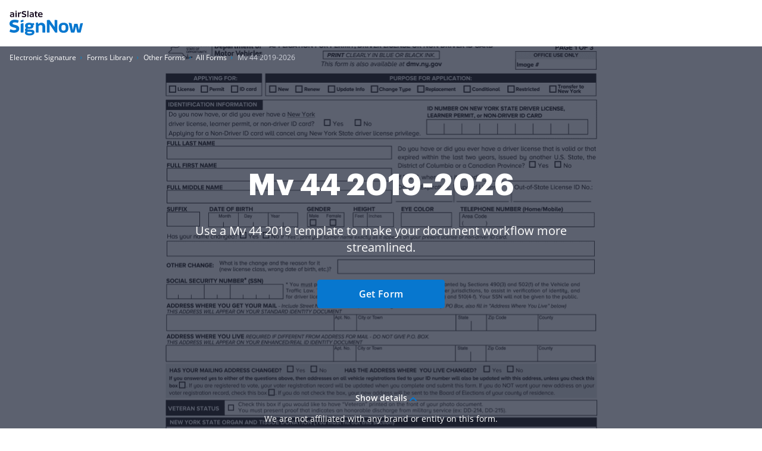

--- FILE ---
content_type: text/html; charset=UTF-8
request_url: https://www.signnow.com/fill-and-sign-pdf-form/44176-application-for-permit-driver-license-or-non-driver-id-card-mv-44-319
body_size: 63910
content:
<!DOCTYPE html>
<html lang="en">
<head>
    <meta charset="utf-8">
<meta name="viewport" content="width=device-width, initial-scale=1.0">
<meta content="IE=edge" http-equiv="X-UA-Compatible">
<title>Mv 44 - Fill Out and Sign Printable PDF Template | airSlate SignNow</title>
<meta name="keywords" content="">
<meta name="description" content=" Mv 44 2019-2026 Form. Check out how easy it is to complete and eSign documents online using fillable templates and a powerful editor. Get everything done in minutes.">
<meta name="csrf-token" content="MIeMmuS5reL8tQRjlQxn4mwoVxr2bhXjEM7Jzsht">
<meta name="format-detection" content="telephone=no">
<meta name="format-detection" content="address=no">

    <meta name="robots" content="noodp, noydir">

    <link rel="canonical" href="https://application-for-permit-driver-license-or-non-driver-id-card-.signnow.com/">
            <link rel="alternate" hreflang="en-US" href="https://application-for-permit-driver-license-or-non-driver-id-card-.signnow.com/">
    

<link href="https://marketing-static.signnow.com/350/favicons/apple-touch-icon.png" rel="apple-touch-icon" sizes="180x180">
<link type="image/png" href="https://marketing-static.signnow.com/350/favicons/favicon-32x32.png" rel="icon" sizes="32x32">
<link type="image/png" href="https://marketing-static.signnow.com/350/favicons/favicon-16x16.png" rel="icon" sizes="16x16">
<link href="https://marketing-static.signnow.com/350/favicons/site.webmanifest" rel="manifest">
<link href="https://marketing-static.signnow.com/350/favicons/safari-pinned-tab.svg" rel="mask-icon">
<link href="https://marketing-static.signnow.com/350/favicons/favicon.ico" rel="shortcut icon" sizes="16x16 24x24 32x32 48x48 256x256">
<meta name="msapplication-config" content="https://marketing-static.signnow.com/350/favicons/browserconfig.xml">
<meta name="msapplication-TileColor" content="#0074CB">
<meta name="theme-color" content="#444">
<meta property="og:title" content="Mv 44 - Fill Out and Sign Printable PDF Template | airSlate SignNow">
<meta name="twitter:title" content="Mv 44 - Fill Out and Sign Printable PDF Template | airSlate SignNow">
<meta property="og:description" content=" Mv 44 2019-2026 Form. Check out how easy it is to complete and eSign documents online using fillable templates and a powerful editor. Get everything done in minutes.">
<meta name="twitter:description" content=" Mv 44 2019-2026 Form. Check out how easy it is to complete and eSign documents online using fillable templates and a powerful editor. Get everything done in minutes.">
<meta property="og:url" content="https://www.signnow.com/fill-and-sign-pdf-form/44176-application-for-permit-driver-license-or-non-driver-id-card-mv-44-319">
<meta name="twitter:site" content="https://www.signnow.com/fill-and-sign-pdf-form/44176-application-for-permit-driver-license-or-non-driver-id-card-mv-44-319">
<meta property="og:image" content="https://www.signnow.com/images/og/social-media-preview-new.png">
<meta property="og:image:width" content="1200">
<meta property="og:image:height" content="628">
<meta name="twitter:card" content="summary_large_image">
<meta name="twitter:image" content="https://www.signnow.com/images/og/social-media-preview-new.png">

<link rel="preconnect" href="//marketing-static.signnow.com" crossorigin="use-credentials">
<link rel="preconnect" href="//accounts.google.com">
<link rel="dns-prefetch" href="//marketing-static.signnow.com">
<link rel="dns-prefetch" href="//accounts.google.com">

    <link rel="preload" href="https://marketing-static.signnow.com/350/stylesheets/page-footer.css" as="style">
<link rel="preload" href="https://marketing-static.signnow.com/350/fonts/Graphik/Graphik-Black.woff2" as="font" type="font/woff2" crossorigin="anonymous">
<link rel="preload" href="https://marketing-static.signnow.com/350/fonts/OpenSans/OpenSans-SemiBold.woff2" as="font" type="font/woff2" crossorigin="anonymous">

<link rel="preload" href="https://marketing-static.signnow.com/350/javascripts/page-header.js" as="script">
<link rel="preload" href="https://marketing-static.signnow.com/350/javascripts/vendor.bundle.js" as="script">

    <link rel="preload" as="script" href="https://marketing-static.signnow.com/350/javascripts/form-page-critical.js">

<style>html{line-height:1.15;-webkit-text-size-adjust:100%}body{margin:0}main{display:block}h1{font-size:2em;margin:.67em 0}hr{box-sizing:content-box;height:0;overflow:visible}pre{font-family:monospace,monospace;font-size:1em}a{background-color:transparent}abbr[title]{border-bottom:none;text-decoration:underline;text-decoration:underline dotted}b,strong{font-weight:bolder}code,kbd,samp{font-family:monospace,monospace;font-size:1em}small{font-size:80%}sub,sup{font-size:75%;line-height:0;position:relative;vertical-align:baseline}sub{bottom:-.25em}sup{top:-.5em}img{border-style:none}button,input,optgroup,select,textarea{font-family:inherit;font-size:100%;line-height:1.15;margin:0}button,input{overflow:visible}button,select{text-transform:none}[type=button],[type=reset],[type=submit],button{-webkit-appearance:button}[type=button]::-moz-focus-inner,[type=reset]::-moz-focus-inner,[type=submit]::-moz-focus-inner,button::-moz-focus-inner{border-style:none;padding:0}[type=button]:-moz-focusring,[type=reset]:-moz-focusring,[type=submit]:-moz-focusring,button:-moz-focusring{outline:1px dotted ButtonText}fieldset{padding:.35em .75em .625em}legend{box-sizing:border-box;color:inherit;display:table;max-width:100%;padding:0;white-space:normal}progress{vertical-align:baseline}textarea{overflow:auto}[type=checkbox],[type=radio]{box-sizing:border-box;padding:0}[type=number]::-webkit-inner-spin-button,[type=number]::-webkit-outer-spin-button{height:auto}[type=search]{-webkit-appearance:textfield;outline-offset:-2px}[type=search]::-webkit-search-decoration{-webkit-appearance:none}::-webkit-file-upload-button{-webkit-appearance:button;font:inherit}details{display:block}summary{display:list-item}[hidden],template{display:none}audio,canvas,iframe,img,svg,video{vertical-align:middle}fieldset{border:none;margin:0;padding:0}textarea{resize:vertical}input[type=email],input[type=password],input[type=search],input[type=text]{-webkit-appearance:none;-moz-appearance:none}input:-webkit-autofill{-webkit-box-shadow:inset 0 0 0 30px #fff!important;-webkit-text-fill-color:#38424b!important}.layout,.layout-responsive{display:flex;flex-direction:column;height:100%}.layout__header{z-index:161}.layout-responsive__header,.layout__header{flex:none}.layout__body{align-items:center;display:flex;flex:1 0 auto;flex-direction:column;position:relative}.layout-responsive__body,.layout__body{flex:1 0 auto}.layout-responsive__mobile-menu{background-color:#fff;bottom:0;overflow-y:auto;position:fixed;right:0;top:0;transition:all .3s ease-in-out;visibility:hidden;z-index:160;-webkit-overflow-scrolling:touch}.layout__body{min-width:960px}*{box-sizing:border-box}body,html{height:100%;min-width:320px;width:100%}body{color:#2c2c2c;font-family:Open Sans,Arial,sans-serif;font-size:14px;font-weight:400;line-height:24px;position:relative}@media only screen and (min-width:640px){body{font-size:14px}}@media print{*,:after,:before{background:transparent!important;box-shadow:none!important;color:#000!important;text-shadow:none!important}a,a:visited{text-decoration:underline}a[href]:after{content:" (" attr(href) ")"}abbr[title]:after{content:" (" attr(title) ")"}a[href^="#"]:after,a[href^="javascript:"]:after{content:""}pre{white-space:pre-wrap!important}blockquote,pre{border:1px solid #999;page-break-inside:avoid}thead{display:table-header-group}img,tr{page-break-inside:avoid}h2,h3,p{orphans:3;widows:3}h2,h3{page-break-after:avoid}}.animated{animation-duration:1s;-webkit-animation-duration:1s;-webkit-animation-fill-mode:both;animation-fill-mode:both}.animated.infinite{animation-iteration-count:infinite;-webkit-animation-iteration-count:infinite}.animated.delay-1s{animation-delay:1s;-webkit-animation-delay:1s}.animated.delay-2s{animation-delay:2s;-webkit-animation-delay:2s}.animated.delay-3s{animation-delay:3s;-webkit-animation-delay:3s}.animated.delay-4s{animation-delay:4s;-webkit-animation-delay:4s}.animated.delay-5s{animation-delay:5s;-webkit-animation-delay:5s}.animated.fast{animation-duration:.8s;-webkit-animation-duration:.8s}.animated.faster{animation-duration:.5s;-webkit-animation-duration:.5s}.animated.slow{animation-duration:2s;-webkit-animation-duration:2s}.animated.slower{animation-duration:3s;-webkit-animation-duration:3s}.fadeInUp{animation-name:fadeInUp}.fadeInRight{animation-name:fadeInRight}.fadeInLeft{animation-name:fadeInLeft}.fadeInDown{animation-name:fadeInDown}@-moz-keyframes fadeInUp{0%{opacity:0;transform:translate3d(0,20%,0)}to{opacity:1;transform:none}}@-webkit-keyframes fadeInUp{0%{opacity:0;transform:translate3d(0,20%,0)}to{opacity:1;transform:none}}@-o-keyframes fadeInUp{0%{opacity:0;transform:translate3d(0,20%,0)}to{opacity:1;transform:none}}@keyframes fadeInUp{0%{opacity:0;transform:translate3d(0,20%,0)}to{opacity:1;transform:none}}@-moz-keyframes fadeInRight{0%{opacity:0;transform:translate3d(100%,0,0)}to{opacity:1;transform:none}}@-webkit-keyframes fadeInRight{0%{opacity:0;transform:translate3d(100%,0,0)}to{opacity:1;transform:none}}@-o-keyframes fadeInRight{0%{opacity:0;transform:translate3d(100%,0,0)}to{opacity:1;transform:none}}@keyframes fadeInRight{0%{opacity:0;transform:translate3d(100%,0,0)}to{opacity:1;transform:none}}@-moz-keyframes fadeInLeft{0%{opacity:0;transform:translate3d(-20%,0,0)}to{opacity:1;transform:none}}@-webkit-keyframes fadeInLeft{0%{opacity:0;transform:translate3d(-20%,0,0)}to{opacity:1;transform:none}}@-o-keyframes fadeInLeft{0%{opacity:0;transform:translate3d(-20%,0,0)}to{opacity:1;transform:none}}@keyframes fadeInLeft{0%{opacity:0;transform:translate3d(-20%,0,0)}to{opacity:1;transform:none}}@-moz-keyframes fadeInDown{0%{opacity:0;transform:translate3d(0,-20%,0)}to{opacity:1;transform:none}}@-webkit-keyframes fadeInDown{0%{opacity:0;transform:translate3d(0,-20%,0)}to{opacity:1;transform:none}}@-o-keyframes fadeInDown{0%{opacity:0;transform:translate3d(0,-20%,0)}to{opacity:1;transform:none}}@keyframes fadeInDown{0%{opacity:0;transform:translate3d(0,-20%,0)}to{opacity:1;transform:none}}.call-to-action-styled{background:url(https://marketing-static.signnow.com/350/images/global/bitmap/call-to-action/brush.png) no-repeat top;background-size:400px;color:#fff;margin-left:auto;margin-right:auto;max-width:400px;min-height:227px;padding:57px 46px;position:relative;text-align:center}@media only screen and (-webkit-min-device-pixel-ratio:1.5),only screen and (min--moz-device-pixel-ratio:1.5),only screen and (min-resolution:1.5dppx),only screen and (min-resolution:144dpi){.call-to-action-styled{background-image:url(https://marketing-static.signnow.com/350/images/global/bitmap/call-to-action/brush@2x.png)}}@media only screen and (min-width:640px){.call-to-action-styled{background:url(https://marketing-static.signnow.com/350/images/global/bitmap/call-to-action/brush.png) no-repeat top;background-size:contain;margin:0 auto;max-width:100%;min-height:329px;padding:94px 117px 30px 143px;width:570px}}@media only screen and (min-width:640px) and (-webkit-min-device-pixel-ratio:1.5),only screen and (min-width:640px) and (min--moz-device-pixel-ratio:1.5),only screen and (min-width:640px) and (min-resolution:1.5dppx),only screen and (min-width:640px) and (min-resolution:144dpi){.call-to-action-styled{background-image:url(https://marketing-static.signnow.com/350/images/global/bitmap/call-to-action/brush@2x.png)}}.call-to-action-styled--configure-bot .call-to-action-styled__title{font-size:18px;line-height:1.43}@media only screen and (min-width:640px){.call-to-action-styled--configure-bot .call-to-action-styled__title{font-size:28px}.call-to-action-styled--configure-bot .call-to-action-styled__header{margin:0 -35px 20px}}.call-to-action-styled--configure-bot .button{padding-left:11px;padding-right:11px}@media only screen and (min-width:640px){.call-to-action-styled--configure-bot .button{font-size:16px;line-height:18px;padding:14px 20px}}.call-to-action-styled--configure-bot:before{background:url(https://marketing-static.signnow.com/350/images/global/bitmap/call-to-action/mail.png) no-repeat top;background-size:contain;content:"";display:block;height:74px;left:50%;margin-left:-36px;position:absolute;top:-30px;width:75px}@media only screen and (-webkit-min-device-pixel-ratio:1.5),only screen and (min--moz-device-pixel-ratio:1.5),only screen and (min-resolution:1.5dppx),only screen and (min-resolution:144dpi){.call-to-action-styled--configure-bot:before{background-image:url(https://marketing-static.signnow.com/350/images/global/bitmap/call-to-action/mail@2x.png)}}@media only screen and (min-width:640px){.call-to-action-styled--configure-bot:before{height:93px;width:94px}}.call-to-action-styled--configure-bot:after{background:url(https://marketing-static.signnow.com/350/images/global/bitmap/call-to-action/paint-drops.png) no-repeat top;background-size:contain;content:"";display:block;height:73px;left:50%;position:absolute;top:159px;width:166px}@media only screen and (-webkit-min-device-pixel-ratio:1.5),only screen and (min--moz-device-pixel-ratio:1.5),only screen and (min-resolution:1.5dppx),only screen and (min-resolution:144dpi){.call-to-action-styled--configure-bot:after{background-image:url(https://marketing-static.signnow.com/350/images/global/bitmap/call-to-action/paint-drops@2x.png)}}@media only screen and (min-width:640px){.call-to-action-styled--configure-bot:after{height:104px;left:auto;right:10px;top:220px;width:236px}}.call-to-action-styled__header{margin:0 -30px 20px}@media only screen and (min-width:1280px){.call-to-action-styled__header{margin:0 -35px 20px}}.call-to-action-styled__title{font-size:18px;font-weight:600;line-height:1.5;text-align:center}@media only screen and (min-width:640px){.call-to-action-styled__title{font-size:24px;padding:0}}@media only screen and (min-width:1280px){.call-to-action-styled__title{font-size:28px;line-height:1.43}}.status-action-success{margin:0 auto;padding-top:58px;position:relative;width:215px}@media only screen and (min-width:640px){.status-action-success{font-size:16px;padding-top:62px;width:330px}}.status-action-success:before{background:#000;content:"";height:43px;left:50%;margin-left:-41px;position:absolute;top:0;width:93px}@media only screen and (min-width:640px){.status-action-success:before{height:54px;width:116px}}.status-action-failed{margin:0 auto;padding-top:60px;position:relative;width:215px}@media only screen and (min-width:640px){.status-action-failed{font-size:16px;width:330px}}.sv-chat-wrapper{display:none!important}@media only screen and (min-width:960px){.sv-chat-wrapper{display:flex!important}}.grecaptcha-badge{left:4px!important;overflow:hidden!important;transition:all .3s ease!important;width:70px!important}.grecaptcha-badge:hover{width:256px!important}[data-offcanvas-container][data-offcanvas-hidden=false] body{height:100%;overflow:hidden}@media only screen and (min-width:960px){[data-offcanvas-container][data-offcanvas-hidden=false] body{height:auto;overflow:auto}}[data-offcanvas-overlay][data-offcanvas-hidden=false]{opacity:1;visibility:visible}.page-header--top{display:none}@media only screen and (min-width:960px){.page-header--top{display:block;z-index:3}}@media only screen and (min-width:640px){.page-header--top .page-header__container{align-items:center;display:flex;justify-content:flex-end;margin:0 auto;max-width:1280px;padding-left:16px;padding-right:16px;-webkit-font-smoothing:antialiased;-moz-osx-font-smoothing:grayscale}.page-header--top .page-header__container:after,.page-header--top .page-header__container:before{content:"";display:table}.page-header--top .page-header__container:after{clear:both}.page-header--top .page-header__container:after,.page-header--top .page-header__container:before{display:none}}.page-header--top .header-nav__list{display:flex}.page-header--top .header-nav__item{position:relative}@media only screen and (min-width:640px){.page-header--top .header-nav__item{margin-left:24px;padding:8px 0}}@media only screen and (min-width:960px){.page-header--top .header-nav__item{font-size:12px;line-height:1.333}}.page-header--top .header-nav__item-link{color:#000;font-size:12px;font-weight:600;line-height:20px}.page-header--top .header-nav__item-link:active:before,.page-header--top .header-nav__item-link:before,.page-header--top .header-nav__item-link:focus:before,.page-header--top .header-nav__item-link:hover:before{background:#000}.page-header--dark-theme{background-color:#e9f1ff;color:#fff}.layout__header-black .page-header--top{background:linear-gradient(270deg,#131939 10%,#5641d4)}.layout__header-black .header-nav__item-link{color:#fff}.layout__header-black .header-nav__item-link:before{background:#fff}.page-header{position:relative;z-index:3}.page-header .progress-container{bottom:-4px;height:4px;left:0;position:absolute;right:0}.page-header .progress-container .progress-bar{background-color:#ffae45;height:100%;width:0;will-change:width}.page-header .header-action .button--bordered{min-width:118px}.page-header .divider{margin:0 8px;position:relative}@media only screen and (min-width:640px){.page-header .divider{margin:0 13px 0 12px}}.page-header .divider:before{background-color:#d4d4d4;border-radius:.5px;content:"";display:block;height:34px;position:absolute;top:-16px;width:1px}@media only screen and (min-width:640px){.page-header .divider:before{height:40px;top:-20px;width:1px}}@media only screen and (min-width:960px){.page-header .divider:before{top:-5px}}.page-header .divider-api{background-color:#414851;display:none;height:16px;margin:0 8px;width:2px}@media only screen and (min-width:640px){.page-header .divider-api{display:block;margin:0 12px 5px}}@media only screen and (min-width:960px){.page-header .divider-api{display:none}}@media only screen and (min-width:1280px){.page-header .divider-api{display:block;margin:0 15px 4px}}.page-header--main{background-color:#fff}.page-header--main.is-fixed{box-shadow:0 4px 12px rgba(44,44,44,.12);left:0;position:fixed;right:0;top:0;z-index:11}.page-header--main .page-header__container{align-items:center;display:flex;margin:0 auto;max-width:1280px;padding:16px 16px 18px;-webkit-font-smoothing:antialiased;-moz-osx-font-smoothing:grayscale}.page-header--main .page-header__container:after,.page-header--main .page-header__container:before{content:"";display:table}.page-header--main .page-header__container:after{clear:both}@media only screen and (min-width:640px){.page-header--main .page-header__container{padding-bottom:22px;padding-top:22px}}@media only screen and (min-width:960px){.page-header--main .page-header__container{padding-bottom:0;padding-top:0}}.page-header--main .header-main-logo{display:flex;position:relative}.page-header--main .header-main-logo__link{display:flex}.page-header--main .header-main-logo__link .header-main-logo__img{height:42px;width:124px}.page-header--main .header-main-logo__link .header-main-logo__img--airslate{height:42px;margin-top:-5px;width:88px}@media only screen and (min-width:640px){.page-header--main .header-main-logo__link .header-main-logo__img--airslate{height:42px;width:107px}}@media only screen and (min-width:960px){.page-header--main .header-main-logo__link .header-main-logo__img--airslate{margin-top:-14px}}@media only screen and (min-width:1280px){.page-header--main .header-main-logo__link .header-main-logo__img--airslate{height:42px;width:124px}}.page-header--main .header-action{align-items:center;display:flex;margin-left:auto;position:relative}.page-header--main .header-action .link{display:none;font-size:14px;font-weight:600;line-height:22px;width:94px}@media only screen and (min-width:640px){.page-header--main .header-action .link{font-size:14px;line-height:16px;width:94px}}@media only screen and (min-width:960px){.page-header--main .header-action .link{display:block}}@media only screen and (min-width:1280px){.page-header--main .header-action .link{font-size:16px;line-height:24px;width:107px}}.page-header--main .header-action .button--sm{font-size:14px;font-weight:700;letter-spacing:-.01em;margin:0 13px 0 0;min-width:87px;padding:7px 12px}@media only screen and (min-width:960px){.page-header--main .header-action .button--sm{margin:0 8px}}.page-header--main .header-action .button--bordered{display:none}@media only screen and (min-width:960px){.page-header--main .header-action .button--bordered{display:block;margin-right:0}}@media only screen and (min-width:1280px){.page-header--main .header-action .button--bordered{margin-right:8px}}.page-header--main .header-action .login-link{display:block}@media only screen and (min-width:960px){.page-header--main .header-action .login-link{display:none}}.page-header--main .header-main-logo .header-skip-link{height:1px;left:-999px;opacity:0;position:absolute;top:auto;width:1px}@media only screen and (min-width:1280px){.page-header--main .header-main-logo .header-skip-link:focus{background-image:url(https://marketing-static.signnow.com/350/images/global/svg/related-link-icon.svg);display:inline-block;height:42px;left:-60px;opacity:1;top:50%;transform:translateY(-50%);width:42px}}@media only screen and (min-width:1480px){.page-header--main .header-main-logo .header-skip-link{color:#0087cd;font-size:16px;font-weight:700;line-height:28px;transition:opacity .3s ease}.page-header--main .header-main-logo .header-skip-link:focus{background:none;border:1px solid #d8d8d8;border-radius:4px;height:auto;left:-180px;padding:12px 20px;width:auto}.page-header--main .header-main-logo .header-skip-link:focus .skip-link__text{display:block}.page-header--main .header-main-logo .header-skip-link:hover{text-decoration:none}}.page-header--main .header-main-logo .header-skip-link .skip-link__text{display:none}.page-header--main .header-main-logo__alternative,.page-header--main .header-main-logo__internet1{display:flex}.page-header--main .mobile-menu-trigger-button{background:none;border:0;height:28px;margin-left:0;outline:none;padding:0}@media only screen and (min-width:960px){.page-header--main .mobile-menu-trigger-button{display:none}}.page-header--main .mobile-menu-trigger-button .mobile-menu-trigger{display:block;min-width:20px;transform:rotate(0deg);transition:all .3s cubic-bezier(.4,.01,.165,.99);width:20px}.page-header--main .mobile-menu-trigger-button .mobile-menu-trigger__bar{background:#2c2c2c;border-radius:.4px;display:block;height:2px;position:relative;transition:all .3s cubic-bezier(.4,.01,.165,.99);transition-delay:0s;width:100%}.page-header--main .mobile-menu-trigger-button .mobile-menu-trigger__bar-top{transform:translateY(-4px) rotate(0deg)}.page-header--main .mobile-menu-trigger-button .mobile-menu-trigger__bar-middle{transform:translateY(0) rotate(0deg)}.page-header--main .mobile-menu-trigger-button .mobile-menu-trigger__bar-bottom{transform:translateY(4px) rotate(0deg)}.page-header--main .mobile-menu-trigger-button[aria-expanded=true] .mobile-menu-trigger{transform:rotate(90deg)}.page-header--main .mobile-menu-trigger-button[aria-expanded=true] .mobile-menu-trigger__bar{transition:all .4s cubic-bezier(.4,.01,.165,.99);transition-delay:.2s}.page-header--main .mobile-menu-trigger-button[aria-expanded=true] .mobile-menu-trigger__bar-top{transform:translateY(2px) rotate(45deg)}.page-header--main .mobile-menu-trigger-button[aria-expanded=true] .mobile-menu-trigger__bar-middle{opacity:0}.page-header--main .mobile-menu-trigger-button[aria-expanded=true] .mobile-menu-trigger__bar-bottom{transform:translateY(-2px) rotate(-45deg)}.layout__header-black .page-header{background-color:#0b0f15;transition:all .5s ease}.layout__header-black .page-header .search-icon{border:none}.layout__header-black .page-header .header-main-logo__img path,.layout__header-black .page-header .search-icon svg path{fill:#fff}.layout__header-black .page-header .header-action .link,.layout__header-black .page-header .header-action .login-link{color:#fff}.layout__header-black .page-header .header-action .link:before,.layout__header-black .page-header .header-action .login-link:before{background:#fff}.layout__header-black .page-header.is-fixed{background-color:#fff}.layout__header-black .page-header.is-fixed .search-icon svg path{fill:#2c2c2c}.layout__header-black .page-header.is-fixed .header-main-logo__img path{fill:#0777cf}.layout__header-black .page-header.is-fixed .header-main-logo__img path.header-main-logo__img--airslate{fill:#100419}.layout__header-black .page-header.is-fixed .header-action .link{color:#0777cf}.layout__header-black .page-header.is-fixed .header-action .link:before{background:#0777cf}.layout__header-black .page-header.is-fixed .header-action .login-link{color:#2c2c2c}.layout__header-black .page-header.is-fixed .header-action .login-link:before{background:#2c2c2c}.layout__header-black .page-header .header-action .button--bordered{border:2px solid #fff;color:#fff}.layout__header-black .page-header .header-action .button--bordered:hover{color:#000}.layout__header-black .page-header.is-fixed .header-action .button--bordered{border:2px solid #0777cf;color:#000}.layout__header-black .page-header.is-fixed .login-link{color:#2c2c2c}.layout__header-black .page-header.is-fixed .login-link:before{background:#2c2c2c}.layout__header-without-menu .page-header .page-header__container{height:68px}@media only screen and (min-width:640px){.layout__header-without-menu .page-header .page-header__container{height:78px}}@media only screen and (min-width:960px){.layout__header-without-menu .page-header .page-header__container{height:72px}}@media only screen and (min-width:1280px){.layout__header-without-menu .page-header .page-header__container{height:78px}}.layout__header-without-menu .page-header .page-header__container .header-main-logo{align-items:center;display:flex;flex:1 0 auto;width:auto}@media only screen and (min-width:960px){.layout__header-without-menu .page-header .page-header__container .header-main-logo{align-items:flex-start}}.layout__header-without-menu .page-header .page-header__container .header-action .button{font-size:14px;font-weight:700;line-height:24px;padding:5px 17px}@media only screen and (min-width:960px){.layout__header-without-menu.layout__header-black .page-header .page-header__container .header-main-logo{align-items:flex-end}html[lang=es] .page-header--main .header-action .button--sm{margin:0 8px 0 0}}@media only screen and (min-width:1280px){html[lang=es] .page-header--main .header-action .button--sm{margin:0 8px}}html[lang=es] .layout__header-black .header-action .button--sm{font-size:11px;margin:0 6px 0 0;padding:8px 5px}@media only screen and (min-width:640px){html[lang=es] .layout__header-black .header-action .button--sm{font-size:14px;margin:0 8px 0 0;padding:8px 12px}}html[lang=es] .layout__header-black .header-action .login-link{margin-right:6px}@media only screen and (min-width:640px){html[lang=es] .layout__header-black .header-action .login-link{margin-right:8px}}@media only screen and (min-width:960px){html[lang=es] .layout__header-black .header-action .login-link{margin-right:4px}}.layout__header-black .button.button--bordered{border:2px solid #fff;color:#fff}.layout__header-black .button.button--bordered:hover{background:#fff;border:2px solid #fff;color:#0b0f15}.layout__header-black .button.button--bordered:active,.layout__header-black .button.button--bordered:focus{background:#fff;border:2px solid #fff;box-shadow:0 0 0 2px #0b0f15,0 0 0 4px #fff;color:#0b0f15}.main-menu{display:none}@media only screen and (min-width:960px){.main-menu{display:block}}.main-menu .main-menu__list{align-items:center;display:flex;padding:0 0 0 2px}@media only screen and (min-width:960px){.main-menu .main-menu__list{padding:0 0 0 5px}}@media only screen and (min-width:1280px){.main-menu .main-menu__list{padding:0 0 0 15px}}.main-menu .main-menu__item{padding:0 12px}@media only screen and (min-width:1280px){.main-menu .main-menu__item{padding:0 14px}}.main-menu .main-menu__item:hover .main-menu__link{color:#0777cf}.main-menu .main-menu__item.has-dropdown .main-menu__link{padding-right:10px}@media only screen and (min-width:1280px){.main-menu .main-menu__item.has-dropdown .main-menu__link{padding-right:14px}}.main-menu .main-menu__item.has-dropdown .main-menu__link:after{background:url(https://marketing-static.signnow.com/350/images/global/icons/arrow.svg);content:"";display:block;height:5px;position:absolute;right:-6px;top:calc(50% - 2px);transition:transform .2s;width:8px}@media only screen and (min-width:1280px){.main-menu .main-menu__item.has-dropdown .main-menu__link:after{right:0;top:calc(50% - 1px)}}.main-menu .main-menu__item.is-open .main-menu__dropdown{display:block}.main-menu .main-menu__item.is-open .main-menu__dropdown:after{border:10px solid transparent;border-top-color:#fff;content:"";margin-left:-10px;margin-top:-20px;position:absolute;top:0;transform:rotate(180deg)}.main-menu .main-menu__item.is-open .main-menu__dropdown--features:after{left:198px}@media only screen and (min-width:1280px){.main-menu .main-menu__item.is-open .main-menu__dropdown--features:after{left:234px}}.main-menu .main-menu__item.is-open .main-menu__dropdown--products:after{left:298px}@media only screen and (min-width:1280px){.main-menu .main-menu__item.is-open .main-menu__dropdown--products:after{left:328px}}.main-menu .main-menu__item.is-open .main-menu__dropdown--solutions:after{left:296px}@media only screen and (min-width:1280px){.main-menu .main-menu__item.is-open .main-menu__dropdown--solutions:after{left:350px}}.main-menu .main-menu__item.is-open .main-menu__dropdown--integrations:after{left:415px}@media only screen and (min-width:1280px){.main-menu .main-menu__item.is-open .main-menu__dropdown--integrations:after{left:488px}}.main-menu .main-menu__item.is-open .main-menu__dropdown--developers:after{left:472px}@media only screen and (min-width:1280px){.main-menu .main-menu__item.is-open .main-menu__dropdown--developers:after{left:557px}}.main-menu .main-menu__item.is-open .main-menu__link{color:#0777cf}.main-menu .main-menu__item.is-open .main-menu__link:after{background:url(https://marketing-static.signnow.com/350/images/global/icons/arrow-small-blue.svg);transform:rotate(-180deg)}.main-menu .main-menu__item .main-menu__link:before{content:none}.main-menu .main-menu__link{color:#2c2c2c;font-size:14px;font-weight:600;padding:24px 2px;position:relative}@media only screen and (min-width:1280px){.main-menu .main-menu__link{font-size:16px;padding:27px 2px}}.main-menu .main-menu__link:before{bottom:0;height:4px}.main-menu .main-menu__link:hover{text-decoration:none}.main-menu .main-menu__link:hover:before{display:none}.main-menu .main-menu__dropdown{background-color:#fff;border-radius:12px;box-shadow:0 8px 40px 0 rgba(0,0,0,.1);display:none;left:0;margin:0 auto;max-width:1280px;position:absolute;right:0;top:100%;width:100%;z-index:4;-webkit-font-smoothing:antialiased;-moz-osx-font-smoothing:grayscale;max-width:calc(100% - 32px);padding:16px 15px 16px 33px}.main-menu .main-menu__dropdown:after,.main-menu .main-menu__dropdown:before{content:"";display:table}.main-menu .main-menu__dropdown:after{clear:both}@media only screen and (min-width:1280px){.main-menu .main-menu__dropdown{max-width:1252px;padding:16px 16px 16px 48px}}.main-menu .main-menu__dropdown-container{display:flex;position:relative}.main-menu .main-menu__dropdown-category-title{font-family:Graphik,Arial,sans-serif;font-size:32px;font-weight:700;line-height:36px;margin-bottom:16px}.main-menu .main-menu__dropdown-category-description{font-size:14px;line-height:20px;margin-bottom:12px}@media only screen and (min-width:1280px){.main-menu .main-menu__dropdown-category-description{font-size:16px;line-height:24px;margin-bottom:22px}}.main-menu .main-menu__dropdown-area{display:flex;flex:1 0 auto;margin-top:11px;padding-right:27px}@media only screen and (min-width:1280px){.main-menu .main-menu__dropdown-area{margin-top:18px;padding-right:56px}}.main-menu .main-menu__dropdown-area-title{font-size:16px;margin-bottom:11px}.main-menu .main-menu__dropdown-area-title-link{color:#2c2c2c;font-size:16px;font-weight:700;position:relative;text-decoration:none}.main-menu .main-menu__dropdown-area-title-link:hover{text-decoration:none}.main-menu .main-menu__dropdown-area-title-link:before{bottom:1px}.main-menu span.main-menu__dropdown-area-title-link{color:#2c2c2c}.main-menu .main-menu__dropdown-area-list{margin-top:-10px}.main-menu .main-menu__dropdown-list-item{display:flex;flex-direction:row;font-size:14px;margin-top:12px}@media only screen and (min-width:1280px){.main-menu .main-menu__dropdown-list-item{font-size:16px;margin-top:16px}}.main-menu .main-menu__dropdown-icon{display:inline-block;height:20px;width:20px}@media only screen and (min-width:1280px){.main-menu .main-menu__dropdown-icon{height:24px;width:24px}}.main-menu .main-menu__dropdown-icon svg{height:18px;width:18px}@media only screen and (min-width:1280px){.main-menu .main-menu__dropdown-icon svg{height:100%;height:auto;margin-top:-3px;width:100%;width:auto}}.main-menu .main-menu__dropdown-link{color:#2c2c2c;font-weight:400;margin-left:8px}@media only screen and (min-width:1280px){.main-menu .main-menu__dropdown-link{margin-left:12px}}.main-menu .main-menu__dropdown-link:before,.main-menu .main-menu__dropdown-link:focus:before,.main-menu .main-menu__dropdown-link:hover:before{background:#2c2c2c;bottom:0}.main-menu .main-menu__dropdown-accent-box{background:#f6f8fb;border:1px solid #f6f8fb;border-radius:12px}.main-menu .main-menu__dropdown-accent-box a{color:#2c2c2c}.main-menu .main-menu__dropdown-accent-box a:hover{text-decoration:none}.main-menu .main-menu__dropdown-accent-box a:hover .accent-box__link{background:url(https://marketing-static.signnow.com/350/images/global/icons/btn-arrow-hover.svg);background-repeat:no-repeat;background-size:100%}.main-menu .accent-box{max-width:195px;padding:16px 21px;position:relative}@media only screen and (min-width:1280px){.main-menu .accent-box{max-width:247px;padding:28px}}.main-menu .accent-box__title{font-family:Graphik,Arial,sans-serif;font-size:16px;font-weight:700;line-height:24px}@media only screen and (min-width:1280px){.main-menu .accent-box__title{font-size:20px;line-height:28px}}.main-menu .accent-box__description{font-size:12px;line-height:16px;margin-top:4px}.main-menu .accent-box__icon{margin-top:24px}.main-menu .accent-box__icon svg{height:32px;width:86px}@media only screen and (min-width:1280px){.main-menu .accent-box__icon svg{height:40px;width:108px}}.main-menu .accent-box__link{background:url(https://marketing-static.signnow.com/350/images/global/icons/btn-arrow.svg);background-repeat:no-repeat;background-size:100%;bottom:16px;height:32px;position:absolute;right:16px;transition:transform .2s;width:32px}@media only screen and (min-width:1280px){.main-menu .accent-box__link{bottom:28px;height:40px;right:28px;width:40px}}.main-menu .main-menu__dropdown .main-menu__dropdown-category-notion{margin-top:16px;max-width:190px}@media only screen and (min-width:1280px){.main-menu .main-menu__dropdown .main-menu__dropdown-category-notion{margin-top:24px;max-width:260px;padding-right:0}}@media only screen and (min-width:960px){.main-menu .main-menu__dropdown .main-menu__dropdown-area-column{padding-left:34px;padding-right:0;width:auto}}@media only screen and (min-width:1280px){.main-menu .main-menu__dropdown .main-menu__dropdown-area-column{padding-left:38px}.main-menu .main-menu__dropdown .main-menu__dropdown-area-column:first-child{padding-left:100px}}.main-menu .main-menu__dropdown .main-menu__dropdown-category-title{font-size:24px;line-height:32px;margin-bottom:8px}@media only screen and (min-width:1280px){.main-menu .main-menu__dropdown .main-menu__dropdown-category-title{font-size:28px;line-height:36px;margin-bottom:13px}.main-menu .main-menu__dropdown--products .main-menu__dropdown-category-notion{max-width:284px}}.main-menu .main-menu__dropdown--products .main-menu__dropdown-area-column{padding-left:67px}@media only screen and (min-width:1280px){.main-menu .main-menu__dropdown--products .main-menu__dropdown-area-column{padding-left:78px}}.main-menu .main-menu__dropdown--products .main-menu__dropdown-area-column:first-child{padding-left:34px}@media only screen and (min-width:1280px){.main-menu .main-menu__dropdown--products .main-menu__dropdown-area-column:first-child{padding-left:76px}.main-menu .main-menu__dropdown--products .main-menu__dropdown-accent-box .accent-box{padding-right:50px}}.main-menu .main-menu__dropdown--products .accent-box__icon{margin-top:24px}.main-menu .main-menu__dropdown--solutions .main-menu__dropdown-area{justify-content:space-between;margin-top:16px;padding-right:0}@media only screen and (min-width:1280px){.main-menu .main-menu__dropdown--solutions .main-menu__dropdown-area{margin-top:24px}}@media only screen and (min-width:960px){.main-menu .main-menu__dropdown--solutions .main-menu__dropdown-area-list{margin-bottom:8px}}@media only screen and (min-width:1280px){.main-menu .main-menu__dropdown--solutions .main-menu__dropdown-area-list{margin-bottom:28px}}.main-menu .main-menu__dropdown--solutions .main-menu__dropdown-area-title{margin-bottom:20px}@media only screen and (min-width:1280px){.main-menu .main-menu__dropdown--solutions .main-menu__dropdown-area-title{margin-bottom:22px}}.main-menu .main-menu__dropdown--solutions .main-menu__dropdown-area-column:first-child{padding-left:34px}@media only screen and (min-width:1280px){.main-menu .main-menu__dropdown--solutions .main-menu__dropdown-area-column:first-child{padding-left:102px}}.main-menu .main-menu__dropdown--solutions .main-menu__dropdown-area-column:nth-child(2){margin-top:18px;padding-left:20px}@media only screen and (min-width:1280px){.main-menu .main-menu__dropdown--solutions .main-menu__dropdown-area-column:nth-child(2){margin-top:22px;padding-left:28px}}.main-menu .main-menu__dropdown--solutions .main-menu__dropdown-area-column:nth-child(3){padding-left:58px}.main-menu .main-menu__dropdown--solutions .main-menu__dropdown-area-column:nth-child(4){padding-left:27px}@media only screen and (min-width:1280px){.main-menu .main-menu__dropdown--solutions .main-menu__dropdown-area-column:nth-child(4){padding-left:29px}}.main-menu .main-menu__dropdown--solutions .main-menu__dropdown-area-column--other{background:#f6f8fb;border-radius:12px;margin-left:auto;margin-right:0;margin-top:-16px;padding:16px}@media only screen and (min-width:1280px){.main-menu .main-menu__dropdown--solutions .main-menu__dropdown-area-column--other{margin-top:-24px;padding:24px 28px}}.main-menu .main-menu__dropdown--solutions .main-menu__dropdown-area-column--other .main-menu__dropdown-area-title{margin-bottom:20px}@media only screen and (min-width:1280px){.main-menu .main-menu__dropdown--solutions .main-menu__dropdown-area-column--other .main-menu__dropdown-area-title{margin-bottom:26px}}.main-menu .main-menu__dropdown--solutions .main-menu__dropdown-area-column--other .main-menu__dropdown-list-item{font-size:14px;margin-top:12px}@media only screen and (min-width:1280px){.main-menu .main-menu__dropdown--solutions .main-menu__dropdown-area-column--other .main-menu__dropdown-list-item{font-size:16px;margin-top:16px}}.main-menu .main-menu__dropdown--solutions .main-menu__dropdown-area-column--other .main-menu__dropdown-link{margin-left:10px}.main-menu .main-menu__dropdown--solutions .main-menu__dropdown-link{margin-left:0}.main-menu .main-menu__dropdown--solutions .main-menu__dropdown-area-title{margin-bottom:22px}.main-menu .main-menu__dropdown--solutions .main-menu__dropdown-area-title-link{font-size:14px}@media only screen and (min-width:1280px){.main-menu .main-menu__dropdown--solutions .main-menu__dropdown-area-title-link{font-size:16px}}.main-menu .main-menu__dropdown--solutions .main-menu__dropdown-list-item{font-size:14px;margin-top:8px}.main-menu .main-menu__dropdown--integrations .main-menu__dropdown-area-column{padding-left:48px}.main-menu .main-menu__dropdown--integrations .main-menu__dropdown-area-column:first-child{padding-left:88px}.main-menu .main-menu__dropdown--integrations .main-menu__dropdown-accent-box{padding:23px 28px}.main-menu .main-menu__dropdown--integrations .main-menu__dropdown-area-title{font-family:Graphik,Arial,sans-serif;font-size:16px;font-weight:700;line-height:24px;margin-bottom:20px}.main-menu .main-menu__dropdown--integrations .main-menu__dropdown-area-lists{display:flex}.main-menu .main-menu__dropdown--integrations .main-menu__dropdown-area-list:nth-child(2){padding-left:32px}.main-menu .main-menu__dropdown--developers .main-menu__dropdown-area-column:nth-child(2){padding-left:62px}.main-menu .main-menu__dropdown--developers .accent-box--detailed-documentation .accent-box__title{max-width:200px}.main-menu .main-menu__dropdown--developers .main-menu__dropdown-category-notion{max-width:174px}@media only screen and (min-width:1280px){.main-menu .main-menu__dropdown--developers .main-menu__dropdown-category-notion{max-width:216px}}.main-menu .main-menu__dropdown--developers .main-menu__dropdown-area{margin-top:12px}@media only screen and (min-width:1280px){.main-menu .main-menu__dropdown--developers .main-menu__dropdown-area{margin-top:22px}}.main-menu .main-menu__dropdown--developers .main-menu__dropdown-area-column:first-child{padding-left:74px}@media only screen and (min-width:1280px){.main-menu .main-menu__dropdown--developers .main-menu__dropdown-area-column:first-child{padding-left:144px}}.main-menu .main-menu__dropdown--developers .main-menu__dropdown-area-column:nth-child(2){margin-top:3px;padding-left:60px}@media only screen and (min-width:1280px){.main-menu .main-menu__dropdown--developers .main-menu__dropdown-area-column:nth-child(2){margin-top:0;padding-left:80px}}.main-menu .main-menu__dropdown--developers .main-menu__dropdown-area-column:nth-child(2) .main-menu__dropdown-list-item{margin-top:12px}@media only screen and (min-width:1280px){.main-menu .main-menu__dropdown--developers .main-menu__dropdown-area-column:nth-child(2) .main-menu__dropdown-list-item:nth-child(2) .main-menu__dropdown-icon svg{margin-left:-2px}}.main-menu .main-menu__dropdown--developers .main-menu__dropdown-area-column:nth-child(2) .main-menu__dropdown-link{font-weight:700}.main-menu .main-menu__dropdown--developers .main-menu__dropdown-list-item{margin-top:12px}.main-menu .main-menu__dropdown--developers .main-menu__dropdown-contact-sales a{color:#0777cf!important}.main-menu .main-menu__dropdown--developers .main-menu__dropdown-contact-sales a:before{background:#0777cf!important}.main-menu .main-menu__dropdown--developers .accent-box{max-width:220px;padding:16px 24px 0 20px}@media only screen and (min-width:1280px){.main-menu .main-menu__dropdown--developers .accent-box{max-width:308px;padding:24px 36px 0 28px}}.main-menu .main-menu__dropdown--developers .accent-box__icon{margin-top:5px}@media only screen and (min-width:960px){.main-menu .main-menu__dropdown--developers .accent-box__icon{margin-top:56px}}@media only screen and (min-width:1280px){.main-menu .main-menu__dropdown--developers .accent-box__icon{margin-top:60px}}.main-menu .main-menu__dropdown--developers .accent-box__icon svg{height:70px;margin-left:-15px;width:138px}@media only screen and (min-width:1280px){.main-menu .main-menu__dropdown--developers .accent-box__icon svg{height:94px;margin-left:-20px;width:188px}}.main-menu .main-menu__dropdown--developers .accent-box__link{bottom:19px}@media only screen and (min-width:1280px){.main-menu .main-menu__dropdown--developers .accent-box__link{bottom:28px}}.page-header .header-action{align-items:center;display:flex}.page-header .header-action .login-link{color:#2c2c2c;display:none;font-size:14px;font-weight:700;line-height:24px;margin-right:12px}@media only screen and (min-width:375px){.page-header .header-action .login-link{display:block}}@media only screen and (min-width:960px){.page-header .header-action .login-link{display:none}}.page-header .header-action .mobile-menu__action{display:block}@media only screen and (min-width:640px){.page-header .header-action .mobile-menu__action{display:none}}.layout__header-black .page-header .main-menu .main-menu__link{color:#fff}.layout__header-black .page-header .main-menu .main-menu__link:after{background:url(https://marketing-static.signnow.com/350/images/global/icons/arrow-white-new.svg)}.layout__header-black .page-header .main-menu .main-menu__link:hover{color:#d1e6f6}.layout__header-black .page-header .main-menu .main-menu__link:hover:after{background:url(https://marketing-static.signnow.com/350/images/global/icons/arrow-light-blue.svg)}.layout__header-black .page-header .main-menu .main-menu__dropdown{background-color:#171d2d;transition:all .5s ease}.layout__header-black .page-header .main-menu .main-menu__dropdown:after{border-color:#171d2d transparent transparent;transition:all .5s ease}.layout__header-black .page-header .main-menu .link--outgoing{color:#fff}.layout__header-black .page-header .main-menu .link--outgoing:after{background:url(https://marketing-static.signnow.com/350/images/global/link-arrow-white.svg) no-repeat 100%}.layout__header-black .page-header .main-menu .link--outgoing:before{background:#fff}.layout__header-black .page-header .main-menu .main-menu__dropdown-area-title,.layout__header-black .page-header .main-menu .main-menu__dropdown-area-title-link,.layout__header-black .page-header .main-menu .main-menu__dropdown-category-description,.layout__header-black .page-header .main-menu .main-menu__dropdown-category-title,.layout__header-black .page-header .main-menu .main-menu__dropdown-link{color:#fff}.layout__header-black .page-header .main-menu .main-menu__dropdown-link:before{background:#fff}.layout__header-black .page-header .main-menu .main-menu__dropdown-accent-box,.layout__header-black .page-header .main-menu .main-menu__dropdown-area-column--other{background:#171d2d;border:1px solid #2f4256;transition:all .5s ease}.layout__header-black .page-header .main-menu .main-menu__dropdown-accent-box a:hover .accent-box__link,.layout__header-black .page-header .main-menu .main-menu__dropdown-area-column--other a:hover .accent-box__link{background:url(https://marketing-static.signnow.com/350/images/global/icons/btn-arrow-white-hover.svg);background-repeat:no-repeat;background-size:100%}.layout__header-black .page-header .main-menu .accent-box{color:#fff}.layout__header-black .page-header .main-menu .accent-box__link{background:url(https://marketing-static.signnow.com/350/images/global/icons/btn-arrow-white.svg);background-repeat:no-repeat;background-size:100%}.layout__header-black .page-header .main-menu .main-menu__dropdown--integrations .main-menu__dropdown-accent-box .main-menu__dropdown-area-lists .main-menu__dropdown-area-list:nth-child(2) .main-menu__dropdown-area-list .main-menu__dropdown-list-item:first-child .main-menu__dropdown-icon svg path{fill:#fff}.layout__header-black .page-header .main-menu .main-menu__dropdown--developers .main-menu__dropdown-contact-sales .main-menu__dropdown-icon svg path{stroke:#93a9c0}.layout__header-black .page-header .main-menu .main-menu__dropdown--developers .main-menu__dropdown-contact-sales a{color:#fff!important}.layout__header-black .page-header .main-menu .main-menu__dropdown--developers .main-menu__dropdown-contact-sales a:before{background:#fff!important}.layout__header-black .page-header.is-fixed .main-menu__dropdown--integrations .main-menu__dropdown-accent-box .main-menu__dropdown-area-title{color:#2c2c2c}.layout__header-black .page-header.is-fixed .main-menu__dropdown--integrations .main-menu__dropdown-accent-box .main-menu__dropdown-area-lists .main-menu__dropdown-area-list:nth-child(2) .main-menu__dropdown-area-list .main-menu__dropdown-list-item:first-child .main-menu__dropdown-icon svg path{fill:#000}.layout__header-black .page-header .mobile-menu-trigger-button .mobile-menu-trigger__bar{background:#fff}.layout__header-black .page-header.is-fixed .main-menu .main-menu__list .main-menu__dropdown--developers .main-menu__dropdown-contact-sales a{color:#2c2c2c!important}.layout__header-black .page-header.is-fixed .main-menu .main-menu__list .main-menu__dropdown--developers .main-menu__dropdown-contact-sales a:before{background:#2c2c2c!important}.layout__header-black .page-header.is-fixed .main-menu .main-menu__item:hover .main-menu__link{color:#0777cf}.layout__header-black .page-header.is-fixed .main-menu .main-menu__item.is-open .main-menu__link:after{background:url(https://marketing-static.signnow.com/350/images/global/icons/arrow-small-blue.svg);transform:rotate(-180deg)}.layout__header-black .page-header.is-fixed .main-menu .main-menu__link{color:#2c2c2c}.layout__header-black .page-header.is-fixed .main-menu .main-menu__link:after{background:url(https://marketing-static.signnow.com/350/images/global/icons/arrow.svg)}.layout__header-black .page-header.is-fixed .main-menu .main-menu__dropdown{background-color:#fff}.layout__header-black .page-header.is-fixed .main-menu .main-menu__dropdown:after{border-color:#fff transparent transparent}.layout__header-black .page-header.is-fixed .main-menu .link--outgoing{color:#0777cf}.layout__header-black .page-header.is-fixed .main-menu .link--outgoing:after{background:url(https://marketing-static.signnow.com/350/images/global/link-arrow.svg) no-repeat 100%}.layout__header-black .page-header.is-fixed .main-menu .link--outgoing:before{background:#0777cf}.layout__header-black .page-header.is-fixed .main-menu .main-menu__dropdown-area-title-link,.layout__header-black .page-header.is-fixed .main-menu .main-menu__dropdown-category-description,.layout__header-black .page-header.is-fixed .main-menu .main-menu__dropdown-category-title,.layout__header-black .page-header.is-fixed .main-menu .main-menu__dropdown-link{color:#2c2c2c}.layout__header-black .page-header.is-fixed .main-menu .main-menu__dropdown-link:before{background:#2c2c2c}.layout__header-black .page-header.is-fixed .main-menu .main-menu__dropdown-accent-box,.layout__header-black .page-header.is-fixed .main-menu .main-menu__dropdown-area-column--other{background:#f6f8fb;border:1px solid #f6f8fb}.layout__header-black .page-header.is-fixed .main-menu .main-menu__dropdown-accent-box a:hover .accent-box__link,.layout__header-black .page-header.is-fixed .main-menu .main-menu__dropdown-area-column--other a:hover .accent-box__link{background:url(https://marketing-static.signnow.com/350/images/global/icons/btn-arrow-hover.svg);background-repeat:no-repeat;background-size:100%}.layout__header-black .page-header.is-fixed .main-menu .accent-box{color:#2c2c2c}.layout__header-black .page-header.is-fixed .main-menu .accent-box__link{background:url(https://marketing-static.signnow.com/350/images/global/icons/btn-arrow.svg);background-repeat:no-repeat;background-size:100%}.layout__header-black .page-header.is-fixed .mobile-menu-trigger-button .mobile-menu-trigger__bar{background:#2c2c2c}.page-header .search-header,.page-header--search .search-header{display:none}@media only screen and (min-width:960px){.page-header .search-header,.page-header--search .search-header{display:block;opacity:0;transition:all .15s linear;visibility:hidden}}.search-icon{display:none}@media only screen and (min-width:960px){.search-icon{align-items:center;border:1px solid transparent;display:flex;height:32px;justify-content:center;width:32px}.search-icon:active,.search-icon:focus{border:1px solid #81919d;border-radius:4px;box-shadow:0 0 0 1px #fff,0 0 0 3px #667988}}.search-header{padding-bottom:10px;padding-top:8px}@media only screen and (min-width:640px){.search-header{padding-bottom:14px;padding-top:14px}}@media only screen and (min-width:960px){.search-header{bottom:0;display:none;left:16px;padding:0;position:absolute;right:16px}}.search-header.is-visible{bottom:-48px;display:block;opacity:1;visibility:visible}.page-header.is-fixed .search-header.is-visible{bottom:-68px}.search-header-field{display:block;margin:0 auto;max-width:1280px;position:relative;z-index:3}@media only screen and (min-width:1280px){.search-header-field{padding-left:16px;padding-right:16px}}.search-header__clean,.search-header__find{cursor:pointer;height:16px;position:absolute;top:50%;transform:translateY(-50%);width:16px}.search-header__find{background-image:url("data:image/svg+xml;charset=utf-8,%3Csvg xmlns='http://www.w3.org/2000/svg' width='16' height='16' fill='none'%3E%3Cpath fill='%23667988' fill-rule='evenodd' d='M6.5 13a6.47 6.47 0 0 0 3.835-1.251l3.958 3.958a1 1 0 0 0 1.414-1.414l-3.958-3.958A6.5 6.5 0 1 0 6.5 13M11 6.5a4.5 4.5 0 1 1-9 0 4.5 4.5 0 0 1 9 0' clip-rule='evenodd'/%3E%3C/svg%3E");left:12px}@media only screen and (min-width:1280px){.search-header__find{left:28px}}.search-header__clean{display:none}@media only screen and (min-width:1280px){.search-header__clean{background-image:url("[data-uri]");display:block;right:28px}}.search-header__input{border:1px solid #81919d;border-radius:4px;color:#2c2c2c;display:block;font-size:14px;line-height:24px;outline:none;padding:4px 10px 4px 36px;transition:border-color .3s ease;width:100%}.search-header__input::-webkit-input-placeholder{color:#667988}.search-header__input:-moz-placeholder,.search-header__input::-moz-placeholder{color:#667988}.search-header__input:-ms-input-placeholder{color:#667988}@media only screen and (min-width:640px){.search-header__input{padding:7px 36px}}@media only screen and (min-width:960px){.search-header__input{padding:12px 36px}}.search-header__input:hover{border-color:#738592}.search-header__input:focus{border:1px solid #738592;box-shadow:0 0 0 1px #fff,0 0 0 3px #667988}.search-controls{align-items:center;background-color:#fff;border-bottom-left-radius:4px;border-bottom-right-radius:4px;box-shadow:0 2px 8px rgba(47,55,62,.2);color:#667988;display:none;font-size:12px;line-height:16px;margin:auto;max-width:1248px;padding:14px 16px}@media only screen and (min-width:960px){.search-controls{bottom:-44px;left:0;position:absolute;right:0}}.search-controls.is-visible{display:flex}.search-controls span{padding-left:8px}.suggestions-list{background-color:#fff;border-bottom-left-radius:4px;border-bottom-right-radius:4px;box-shadow:0 2px 8px rgba(47,55,62,.2);display:none;left:16px;margin:auto;max-width:1248px;padding:8px 0;position:absolute;right:16px;z-index:2}@media only screen and (min-width:960px){.suggestions-list{left:0;right:0}}.suggestions-list.is-visible{display:block}.suggestions-link{color:#2c2c2c;display:block;font-size:14px;line-height:20px;padding:8px 16px}@media only screen and (min-width:640px){.suggestions-link{line-height:24px}}@media only screen and (min-width:960px){.suggestions-link{line-height:16px}}.suggestions-link:hover{background-color:#e3e6e9;text-decoration:none}.mobile-menu.suggestion-active{background-image:url("data:image/svg+xml;charset=utf-8,%3Csvg xmlns='http://www.w3.org/2000/svg' width='320' height='555' fill='none'%3E%3Crect width='218' height='12' fill='%23E0E6ED' rx='4'/%3E%3Crect width='320' height='12' y='28' fill='%23ECF0F4' rx='4'/%3E%3Crect width='270' height='12' y='48' fill='%23ECF0F4' rx='4'/%3E%3Crect width='188' height='12' y='76' fill='%23ECF0F4' rx='4'/%3E%3Crect width='218' height='12' y='124' fill='%23E0E6ED' rx='4'/%3E%3Crect width='320' height='12' y='152' fill='%23ECF0F4' rx='4'/%3E%3Crect width='270' height='12' y='172' fill='%23ECF0F4' rx='4'/%3E%3Crect width='188' height='12' y='200' fill='%23ECF0F4' rx='4'/%3E%3Crect width='218' height='12' y='248' fill='%23E0E6ED' rx='4'/%3E%3Crect width='320' height='12' y='276' fill='%23ECF0F4' rx='4'/%3E%3Crect width='270' height='12' y='296' fill='%23ECF0F4' rx='4'/%3E%3Crect width='188' height='12' y='324' fill='%23ECF0F4' rx='4'/%3E%3Crect width='218' height='12' y='372' fill='%23E0E6ED' rx='4'/%3E%3Crect width='320' height='12' y='400' fill='%23ECF0F4' rx='4'/%3E%3Crect width='270' height='12' y='420' fill='%23ECF0F4' rx='4'/%3E%3Crect width='188' height='12' y='448' fill='%23ECF0F4' rx='4'/%3E%3Crect width='218' height='12' y='496' fill='%23E0E6ED' rx='4'/%3E%3Crect width='320' height='12' y='524' fill='%23ECF0F4' rx='4'/%3E%3Crect width='270' height='12' y='544' fill='%23ECF0F4' rx='4'/%3E%3C/svg%3E");background-position:16px;background-repeat:no-repeat;overflow:hidden}@media only screen and (min-width:640px){.mobile-menu.suggestion-active{background:#fff}}.mobile-menu.suggestion-active .header-apps,.mobile-menu.suggestion-active .mobile-menu__action,.mobile-menu.suggestion-active .mobile-menu__body,.mobile-menu.suggestion-active .mobile-menu__footer{display:none}.pagination__link.is-disabled{cursor:default;pointer-events:none}.is-ie11 .search-controls,.is-ie11 .suggestions-list{left:50%!important;right:auto!important;transform:translateX(-50%)!important;width:100%!important}.is-ie11 .search-field__input::-ms-clear,.is-ie11 .search-header__input::-ms-clear{display:none}.header-box-shadow .page-header.page-header--black .search-icon{border:none}.header-box-shadow .page-header.page-header--black .search-icon svg path{fill:#fff;fill:#2c2c2c}.header-box-shadow .search-header.is-visible{bottom:-68px}@media only screen and (min-width:960px){.donate-ua-banner.donate-ua-banner--higher{top:138px}}.mobile-menu{background-color:#fff;display:flex;flex-direction:column;height:100%;overflow-x:hidden;padding:2px 16px 40px;position:relative;user-select:none;-webkit-tap-highlight-color:transparent}.mobile-menu .button--md{font-size:16px;line-height:24px;margin-top:24px;width:100%}.mobile-menu .bread-crumbs-wrapper{text-align:center}.mobile-menu .mobile-menu__body{flex:0 0 auto;overflow:hidden}.mobile-menu .mobile-menu__item{opacity:0;position:relative;transition:none .2s ease;transition-property:transform,opacity;width:100%}.mobile-menu .mobile-menu__item:not(:last-child){border-bottom:1px solid #e9e9e9}.mobile-menu .mobile-menu__item:first-child{transition-delay:.2s}.mobile-menu .mobile-menu__item:nth-child(2){transition-delay:.22s}.mobile-menu .mobile-menu__item:nth-child(3){transition-delay:.24s}.mobile-menu .mobile-menu__item:nth-child(4){transition-delay:.26s}.mobile-menu .mobile-menu__item:nth-child(5){transition-delay:.28s}.mobile-menu .mobile-menu__item:nth-child(6){transition-delay:.3s}.mobile-menu .mobile-menu__item:nth-child(7){transition-delay:.32s}.mobile-menu .mobile-menu__item:nth-child(8){transition-delay:.34s}.mobile-menu .mobile-menu__item:nth-child(9){transition-delay:.36s}.mobile-menu .mobile-menu__item:nth-child(10){transition-delay:.38s}.mobile-menu .mobile-menu__item:last-child{margin-bottom:0}.mobile-menu .mobile-menu__item.main-menu-toggler{position:relative}.mobile-menu .mobile-menu__item.main-menu-toggler:after{background:url("[data-uri]") no-repeat;background-size:contain;content:"";display:block;height:7px;position:absolute;right:5px;top:28px;transform:rotate(0);transition:all .2s ease;width:10px}.mobile-menu .mobile-menu__item.main-menu-toggler .mobile-menu__link{background-color:transparent;cursor:inherit;user-select:none}.mobile-menu .mobile-menu__item.main-menu-toggler .mobile-menu__link:hover{background-color:transparent}.mobile-menu .mobile-menu__item.is-active .mobile-menu__link{background-color:transparent;cursor:inherit;user-select:none}.mobile-menu .mobile-menu__item.is-active .mobile-menu__link:hover{background-color:transparent}.mobile-menu .mobile-menu__item.has-dropdown span{color:#0777cf}.mobile-menu .mobile-menu__item.has-dropdown span:after{width:0}.mobile-menu .mobile-menu__item.has-dropdown:after{transform:rotate(-180deg)}.mobile-menu .mobile-menu__item:not(.main-menu-toggler) .mobile-menu__link:active{color:#0777cf}.mobile-menu .mobile-menu__link{color:#2c2c2c;display:block;font-size:20px;font-weight:600;line-height:28px;padding:15px 1px;text-decoration:none;user-select:none}.mobile-menu .mobile-menu__link:hover{text-decoration:none}.mobile-menu .mobile-menu__submenu{display:none;height:0;opacity:0;overflow:hidden;padding-bottom:12px;padding-left:20px;transition:height 0ms 2s,opacity .2s 0ms}.mobile-menu .mobile-menu__item.has-dropdown .mobile-menu__submenu{display:block;height:auto;opacity:1;padding-bottom:0;padding-left:20px;position:relative;transition:height 0ms 2s,opacity .2s 0ms}.mobile-menu .mobile-menu__item.has-dropdown .mobile-menu__submenu:last-child{padding-bottom:12px}.mobile-menu .mobile-menu__item.has-dropdown .mobile-menu__submenu--dropdown:after{background:url("[data-uri]") no-repeat;background-size:contain;content:"";display:block;height:7px;position:absolute;right:5px;top:21px;transform:rotate(0);transition:all .2s ease;width:10px}.mobile-menu .mobile-menu__item.has-dropdown .mobile-menu__submenu--dropdown.is-active:after{transform:rotate(-180deg)}.mobile-menu .mobile-menu__submenu-item{position:relative}.mobile-menu .mobile-menu__submenu-item:after{content:none}.mobile-menu .mobile-menu__submenu-item-nav .mobile-menu__submenu-link:after{background:url("[data-uri]") no-repeat;background-size:cover;content:"";display:block;height:8px;position:absolute;right:0;top:calc(50% - 4px);transform:rotate(-90deg);transition:transform .2s;width:14px}.mobile-menu .mobile-menu__submenu-item.is-active .mobile-menu__submenu-link{color:#2c2c2c;cursor:inherit;font-weight:600;user-select:none}.mobile-menu .mobile-menu__submenu-item.is-active .mobile-menu__submenu-link:hover{background-color:transparent}.mobile-menu .mobile-menu__submenu-link{color:#2c2c2c;display:block;font-size:16px;line-height:24px;padding:12px 0;text-decoration:none}.mobile-menu .mobile-menu__submenu-link:active{color:#0777cf;text-decoration:none}.mobile-menu .mobile-menu__submenu-link:hover{text-decoration:none}.mobile-menu .mobile-menu__submenu-link--bold{font-weight:600}.mobile-menu .mobile-menu__submenu-link--bold:active{color:unset}.mobile-menu .mobile-menu__submenu-link--more{color:#0777cf;display:inline-block;font-weight:700}.mobile-menu .mobile-menu__submenu-link--more:after{bottom:0;margin:auto;right:-25px;top:0}.mobile-menu .mobile-menu__button{opacity:0;transition:none .2s ease;transition-delay:.25s;transition-property:transform,opacity}.mobile-menu .mobile-menu__menu{display:flex;position:relative;transform:translateX(0);transition:transform .15s ease;width:100%}.mobile-menu .mobile-menu__menu.is-nav-submenu-active{transform:translateX(-50%)}.mobile-menu .mobile-menu__menu.is-nav-submenu-active .mobile-menu__list{height:0;opacity:1}.mobile-menu .mobile-menu__list,.mobile-menu .mobile-nav-submenu{flex:1 0 50%;min-width:50%;width:50%}.mobile-menu .mobile-nav-submenu{background-color:#fff}.mobile-menu .mobile-nav-submenu.is-active{transform:translateX(0)}.mobile-menu .mobile-nav-submenu .mobile-nav-submenu__body{display:none}.mobile-menu .mobile-nav-submenu .mobile-nav-submenu__body.is-active{display:block}.mobile-menu .mobile-nav-submenu .mobile-nav-submenu__header-label{align-items:center;border-bottom:1px solid #e9e9e9;color:#0088ce;display:flex;font-size:16px;font-weight:600;line-height:32px;margin-bottom:8px;padding:15px 0 12px}.mobile-menu .mobile-nav-submenu .mobile-nav-submenu__header-label svg{margin-right:9px}.mobile-menu .mobile-nav-submenu .mobile-nav-submenu__item{padding:6px 0}.mobile-menu .mobile-nav-submenu .mobile-nav-submenu__item.is-active .mobile-nav-submenu__link{font-weight:600}.mobile-menu .mobile-nav-submenu .mobile-nav-submenu__link{color:#2c2c2c;display:inline-block;font-size:16px;line-height:32px;width:100%}.mobile-menu .mobile-nav-submenu .mobile-nav-submenu__link:active{color:#0777cf;text-decoration:none}.mobile-menu .mobile-nav-submenu .mobile-nav-submenu__link:active,.mobile-menu .mobile-nav-submenu .mobile-nav-submenu__link:focus,.mobile-menu .mobile-nav-submenu .mobile-nav-submenu__link:hover{text-decoration:none}.mobile-menu .mobile-menu__submenu-link--api.mobile-menu__submenu-link{color:#0777cf}.mobile-menu.suggestion-active .mobile-menu__button{display:none}.mobile-menu .search-header{padding-bottom:8px}.mobile-menu .mobile-menu__button--request-a-demo{text-align:center}.mobile-menu .mobile-menu__button--request-a-demo .button{font-weight:700;margin:40px 0 16px;max-width:fit-content;min-width:177px;padding-bottom:6px;padding-top:6px}.mobile-menu .mobile-menu__submenu-inner{height:0;opacity:0;transition:all .5s ease;visibility:hidden}.mobile-menu .mobile-menu__submenu-inner.is-active{height:auto;opacity:1;visibility:visible}.mobile-menu .mobile-menu__action{display:block;text-align:center}@media only screen and (min-width:375px){.mobile-menu .mobile-menu__action{display:none}}.mobile-menu .mobile-menu__action .button{font-weight:700;max-width:177px;padding-bottom:11px;padding-top:11px}.mobile-menu .mobile-menu__action .mobile-menu__action-link{margin-top:15px}.mobile-menu .mobile-menu__action.mobile-menu__action--academy{display:block!important}.mobile-menu .mobile-menu__button--request-a-demo{display:none}@media only screen and (min-width:375px){.mobile-menu .mobile-menu__button--request-a-demo{display:block}}.layout-responsive__mobile-menu{background-color:#333;height:0;outline:none;top:66px;transition:all .3s ease .2s;width:100%}@media only screen and (min-width:960px){.layout-responsive__mobile-menu{display:none}}[data-offcanvas-container][data-offcanvas-hidden=false] .layout-responsive__mobile-menu{height:calc(100% - 66px);visibility:visible;z-index:162}[data-offcanvas-container][data-offcanvas-hidden=false] .mobile-menu__button,[data-offcanvas-container][data-offcanvas-hidden=false] .mobile-menu__item{opacity:1}[data-offcanvas-container][data-offcanvas-hidden=false] .popup-cookie.is-visible{display:none}.header-apps{margin:24px 0}.header-apps .header-apps__title{font-family:Graphik,Arial,sans-serif;font-size:16px;font-weight:700;line-height:24px;margin-bottom:12px;text-align:center}.header-apps .header-app-buttons{display:flex;margin-left:auto;margin-right:auto;width:260px}.header-apps .header-app-buttons .header-app-button{background:none;background-repeat:no-repeat;background-size:contain;border:none;cursor:pointer;flex:1;height:40px}.header-apps .header-app-buttons .header-app-button:hover{opacity:.9}.header-apps .header-app-buttons .header-app-button--app-store{background-image:url(https://marketing-static.signnow.com/350/images/trust-inner/mobile-app/app-store.png)}.header-apps .header-app-buttons .header-app-button--google-play{background-image:url(https://marketing-static.signnow.com/350/images/trust-inner/mobile-app/google-play.svg)}.header-apps .header-app-buttons .header-app-button:nth-child(2){margin-left:16px}@media only screen and (min-width:960px){#credential_picker_container,#onetap_google_intermediate_iframe{top:106px!important}}.google-button{align-items:center;background:#fff;border-radius:4px;box-shadow:0 2px 16px rgba(44,44,44,.24);cursor:pointer;display:none;padding:12px;position:fixed;right:38px;top:112px;z-index:998}.google-button:hover{cursor:pointer}.google-button svg .google-icon{opacity:1;transition:all .15s ease-in}.google-button svg .load-icon{opacity:0;transition:all .15s ease-in}.google-button .google-button__text{color:#38424b;display:flex;font-family:Graphik,Arial,sans-serif;font-size:12px;font-style:normal;font-weight:400;letter-spacing:.005em;line-height:16px;margin-left:18px;user-select:none}.google-button .google-button__text span{padding-left:4px}.google-button.is-hidden{display:none!important}@media only screen and (min-width:960px){.alternative-one-tap-show .google-button,.google-one-tap .google-button,.google-one-tap-api .google-button,.google-one-tap-forms .google-button,.google-one-tap-functionality .google-button,.google-one-tap-subdomain-forms .google-button{display:flex}}</style><style>ul{list-style:none;margin:0;padding:0}.list-native{list-style-type:disc}.list-latin,.list-native,.list-roman{padding-left:40px}.list-numbered-content,.list-numbered-content__item{list-style-type:decimal}.list-roman,.list-roman__item{list-style-type:lower-roman}.list-latin,.list-latin__item{list-style-type:lower-latin}.list-numbered-content__section{margin-bottom:21px;padding-top:8px}.h1,.h2,.h3,.h4,.h5,h1,h2,h3,h4,h5{color:#2c2c2c;font-weight:600;margin:0;-webkit-font-smoothing:antialiased}.h1,h1{font-size:28px;line-height:1.285}.h2,h2{font-size:24px;line-height:1.333}.h3,h3{font-size:20px;line-height:1.4}.h4,h4{font-size:16px;line-height:1.5}.h5,h5{font-size:14px;line-height:1.714}@font-face{font-display:swap;font-family:Open Sans;font-style:normal;font-weight:300;src:url(https://marketing-static.signnow.com/350/fonts/OpenSans/OpenSans-Light.eot);src:url(https://marketing-static.signnow.com/350/fonts/OpenSans/OpenSans-Light.eot?#iefix) format("embedded-opentype"),url(https://marketing-static.signnow.com/350/fonts/OpenSans/OpenSans-Light.woff2) format("woff2"),url(https://marketing-static.signnow.com/350/fonts/OpenSans/OpenSans-Light.woff) format("woff"),url(https://marketing-static.signnow.com/350/fonts/OpenSans/OpenSans-Light.ttf) format("truetype")}@font-face{font-display:swap;font-family:Open Sans;font-style:normal;font-weight:400;src:url(https://marketing-static.signnow.com/350/fonts/OpenSans/OpenSans-Regular.eot);src:url(https://marketing-static.signnow.com/350/fonts/OpenSans/OpenSans-Regular.eot?#iefix) format("embedded-opentype"),url(https://marketing-static.signnow.com/350/fonts/OpenSans/OpenSans-Regular.woff2) format("woff2"),url(https://marketing-static.signnow.com/350/fonts/OpenSans/OpenSans-Regular.woff) format("woff"),url(https://marketing-static.signnow.com/350/fonts/OpenSans/OpenSans-Regular.ttf) format("truetype")}@font-face{font-display:swap;font-family:Open Sans;font-style:normal;font-weight:600;src:url(https://marketing-static.signnow.com/350/fonts/OpenSans/OpenSans-SemiBold.eot);src:url(https://marketing-static.signnow.com/350/fonts/OpenSans/OpenSans-SemiBold.eot?#iefix) format("embedded-opentype"),url(https://marketing-static.signnow.com/350/fonts/OpenSans/OpenSans-SemiBold.woff2) format("woff2"),url(https://marketing-static.signnow.com/350/fonts/OpenSans/OpenSans-SemiBold.woff) format("woff"),url(https://marketing-static.signnow.com/350/fonts/OpenSans/OpenSans-SemiBold.ttf) format("truetype")}@font-face{font-display:swap;font-family:Open Sans;font-style:normal;font-weight:700;src:url(https://marketing-static.signnow.com/350/fonts/OpenSans/OpenSans-Bold.eot);src:url(https://marketing-static.signnow.com/350/fonts/OpenSans/OpenSans-Bold.eot?#iefix) format("embedded-opentype"),url(https://marketing-static.signnow.com/350/fonts/OpenSans/OpenSans-Bold.woff2) format("woff2"),url(https://marketing-static.signnow.com/350/fonts/OpenSans/OpenSans-Bold.woff) format("woff"),url(https://marketing-static.signnow.com/350/fonts/OpenSans/OpenSans-Bold.ttf) format("truetype")}@font-face{font-display:swap;font-family:Open Sans;font-style:normal;font-weight:800;src:url(https://marketing-static.signnow.com/350/fonts/OpenSans/OpenSans-ExtraBold.eot);src:url(https://marketing-static.signnow.com/350/fonts/OpenSans/OpenSans-ExtraBold.eot?#iefix) format("embedded-opentype"),url(https://marketing-static.signnow.com/350/fonts/OpenSans/OpenSans-ExtraBold.woff2) format("woff2"),url(https://marketing-static.signnow.com/350/fonts/OpenSans/OpenSans-ExtraBold.woff) format("woff"),url(https://marketing-static.signnow.com/350/fonts/OpenSans/OpenSans-ExtraBold.ttf) format("truetype")}@font-face{font-display:swap;font-family:Graphik;font-style:normal;font-weight:400;src:url(https://marketing-static.signnow.com/350/fonts/Graphik/Graphik-Regular.eot);src:url(https://marketing-static.signnow.com/350/fonts/Graphik/Graphik-Regular.eot?#iefix) format("embedded-opentype"),url(https://marketing-static.signnow.com/350/fonts/Graphik/Graphik-Regular.woff2) format("woff2"),url(https://marketing-static.signnow.com/350/fonts/Graphik/Graphik-Regular.woff) format("woff"),url(https://marketing-static.signnow.com/350/fonts/Graphik/Graphik-Regular.ttf) format("truetype")}@font-face{font-display:swap;font-family:Graphik;font-style:normal;font-weight:500;src:url(https://marketing-static.signnow.com/350/fonts/Graphik/Graphik-Medium.eot);src:url(https://marketing-static.signnow.com/350/fonts/Graphik/Graphik-Medium.eot?#iefix) format("embedded-opentype"),url(https://marketing-static.signnow.com/350/fonts/Graphik/Graphik-Medium.woff2) format("woff2"),url(https://marketing-static.signnow.com/350/fonts/Graphik/Graphik-Medium.woff) format("woff"),url(https://marketing-static.signnow.com/350/fonts/Graphik/Graphik-Medium.ttf) format("truetype")}@font-face{font-display:swap;font-family:Graphik;font-style:normal;font-weight:600;src:url(https://marketing-static.signnow.com/350/fonts/Graphik/Graphik-Semibold.woff2) format("woff2"),url(https://marketing-static.signnow.com/350/fonts/Graphik/Graphik-Semibold.woff) format("woff")}@font-face{font-display:swap;font-family:Graphik;font-style:normal;font-weight:700;src:url(https://marketing-static.signnow.com/350/fonts/Graphik/Graphik-Bold.eot);src:url(https://marketing-static.signnow.com/350/fonts/Graphik/Graphik-Bold.eot?#iefix) format("embedded-opentype"),url(https://marketing-static.signnow.com/350/fonts/Graphik/Graphik-Bold.woff2) format("woff2"),url(https://marketing-static.signnow.com/350/fonts/Graphik/Graphik-Bold.woff) format("woff"),url(https://marketing-static.signnow.com/350/fonts/Graphik/Graphik-Bold.ttf) format("truetype")}@font-face{font-display:swap;font-style:normal;font-weight:900;src:url(https://marketing-static.signnow.com/350/fonts/Graphik/Graphik-Black.eot);src:url(https://marketing-static.signnow.com/350/fonts/Graphik/Graphik-Black.eot?#iefix) format("embedded-opentype"),url(https://marketing-static.signnow.com/350/fonts/Graphik/Graphik-Black.woff2) format("woff2"),url(https://marketing-static.signnow.com/350/fonts/Graphik/Graphik-Black.woff) format("woff"),url(https://marketing-static.signnow.com/350/fonts/Graphik/Graphik-Black.ttf) format("truetype")}@font-face{font-display:swap;font-family:Menlo;font-style:normal;font-weight:700;src:url(https://marketing-static.signnow.com/350/fonts/Menlo/Menlo-Regular.eot);src:url(https://marketing-static.signnow.com/350/fonts/Menlo/Menlo-Regular.eot?#iefix) format("embedded-opentype"),url(https://marketing-static.signnow.com/350/fonts/Menlo/Menlo-Regular.woff2) format("woff2"),url(https://marketing-static.signnow.com/350/fonts/Menlo/Menlo-Regular.woff) format("woff"),url(https://marketing-static.signnow.com/350/fonts/Menlo/Menlo-Regular.ttf) format("truetype")}@font-face{font-display:swap;font-family:Inter;font-style:normal;font-weight:700;src:url(https://marketing-static.signnow.com/350/fonts/Inter/Inter-bold.woff2) format("woff2"),url(https://marketing-static.signnow.com/350/fonts/Inter/Inter-bold.woff) format("woff")}@font-face{font-display:swap;font-family:Inter;font-style:normal;font-weight:400;src:url(https://marketing-static.signnow.com/350/fonts/Inter/Inter-regular.woff2) format("woff2"),url(https://marketing-static.signnow.com/350/fonts/Inter/Inter-regular.woff) format("woff")}@font-face{font-display:swap;font-family:Inter;font-style:normal;font-weight:600;src:url(https://marketing-static.signnow.com/350/fonts/Inter/Inter-semibold.woff2) format("woff2"),url(https://marketing-static.signnow.com/350/fonts/Inter/Inter-semibold.woff) format("woff")}@font-face{font-display:swap;font-family:Inter;font-style:normal;font-weight:500;src:url(https://marketing-static.signnow.com/350/fonts/Inter/Inter-medium.woff2) format("woff2"),url(https://marketing-static.signnow.com/350/fonts/Inter/Inter-medium.woff) format("woff")}.h5,b,h5,strong{font-weight:700}p{margin-top:0}.link,.link-action,a{background-color:transparent;color:#0777cf;cursor:pointer;text-decoration:none}.link-action[disabled=disabled],.link[disabled=disabled],a[disabled=disabled]{cursor:default;pointer-events:none}.link-action:active,.link-action:hover,.link:active,.link:hover,a:active,a:hover{outline:none;text-decoration:underline}.link,.link-action{display:inline-block;font-weight:700;position:relative;text-decoration:none}.link-action:active,.link-action:hover,.link:active,.link:hover{text-decoration:underline}@media only screen and (min-width:960px){.link-action:active,.link-action:hover,.link:active,.link:hover{text-decoration:none}.link-action:before,.link:before{background:#0777cf;bottom:-3px;content:"";display:block;height:2px;position:absolute;right:0;transition:width .15s ease;width:0;will-change:width}}.link-action:focus:before,.link-action:hover:before,.link:focus:before,.link:hover:before{background:#0777cf;left:0;width:100%}.link--outgoing{margin-right:21px;outline:none;position:relative}.link--outgoing:after{background:url(https://marketing-static.signnow.com/350/images/global/link-arrow.svg) no-repeat 100%;content:"";display:block;height:20px;position:absolute;right:-21px;top:2px;width:24px}.link--outgoing:focus:before{background:#0777cf;left:0;width:100%}.link--outgoing-white{color:#fff;margin-right:21px;outline:none;position:relative}.link--outgoing-white:before{background:#fff}.link--outgoing-white:after{background:url(https://marketing-static.signnow.com/350/images/global/link-arrow-white.svg) no-repeat;content:"";display:block;height:10px;position:absolute;right:-21px;top:7px;width:16px}.link--outgoing-white:hover:before{background:#fff}.link--outgoing-white:focus:before{background:#fff;left:0;width:100%}.link--more-than-one-line{line-height:21px}.link--more-than-one-line .link-arrow{margin-right:21px;position:relative}.link--more-than-one-line .link-arrow:after{background:url(https://marketing-static.signnow.com/350/images/global/link-arrow.svg) no-repeat 100%;content:"";display:block;height:20px;position:absolute;right:-21px;top:1px;width:24px}.link--more-than-one-line:before{right:20px}.link--more-than-one-line:hover:before{width:95%}.link-action{border-bottom:1px dashed;display:inline-block;text-decoration:none;vertical-align:inherit}.section-subtitle,.section-title,.text-centered{text-align:center}.text-accent{color:#45688f;font-weight:600}.line-break{display:block}.hide-string-at-screen-sm{display:none}@media only screen and (min-width:640px){.hide-string-at-screen-sm{display:inline}}.text-normal{font-weight:400}.nobr{white-space:nowrap}.is-ie11 .link--outgoing,.is-ie11 .link--outgoing-white{outline:none}.form__item--agreement-note a,.more-content a{text-decoration:underline;white-space:nowrap}.form__item--agreement-note a:hover,.more-content a:hover{color:#008bf8}.form__item--agreement-note a:active,.form__item--agreement-note a:focus,.more-content a:active,.more-content a:focus{color:#076dbd}.accessibility-hidden-content,.accessibility-hidden-instruction{height:1px;overflow:hidden;position:absolute!important;width:1px;clip:rect(1px 1px 1px 1px);clip:rect(1px,1px,1px,1px);white-space:nowrap}.form__asterisik-description{color:#38424b;font-size:12px;line-height:24px;margin-bottom:16px;padding-left:22px;position:relative}@media only screen and (min-width:375px){.form__asterisik-description{font-size:14px;padding-left:24px}}.form__asterisik-description:before{background-image:url("[data-uri]");background-size:contain;bottom:0;content:"";height:14px;left:1px;margin:auto;position:absolute;top:0;width:14px}@media only screen and (min-width:375px){.form__asterisik-description:before{height:16px;width:16px}}.no-wrap{white-space:nowrap}.parsley-errors-list{color:#e15554!important;font-size:12px;font-weight:600;line-height:1.333;padding:0 4px;text-align:left}.parsley-errors-list .parsley-errors-list__item:first-child{margin-top:4px}.parsley-errors-list .parsley-errors-list__item:not(:first-child){display:none}form .form-control{border:1px solid #81919d;border-radius:4px;color:#2c2c2c;font-size:14px;height:48px;line-height:normal;padding:7px 8px;transition:all .15s ease-in-out;width:100%}@media only screen and (min-width:960px){form .form-control{font-size:16px;padding-left:12px}}@media only screen and (min-width:1280px){form .form-control{padding-left:16px}}.form--bigger form .form-control{height:40px;padding:7px 8px}form .form-control:hover{border-color:#738592}form .form-control:focus{box-shadow:0 0 0 1px #fff,0 0 0 3px #667988;outline:none}form .form-control::-webkit-input-placeholder{color:#667988}form .form-control:-moz-placeholder,form .form-control::-moz-placeholder{color:#667988}form .form-control:-ms-input-placeholder{color:#667988}form .form-control.parsley-error{border-color:#e15554}form .form-control.parsley-error:focus{border-color:#81919d}.form-label{color:#2c2c2c;display:inline-block;font-weight:700;line-height:23px;padding-bottom:4px;vertical-align:top}.button.form-submit,.form-submit{font-size:14px;line-height:16px;padding:11px 20px;width:100%}@media only screen and (min-width:640px){.button.form-submit,.form-submit{font-size:16px;line-height:18px;padding:14px 20px}}@media only screen and (min-width:960px){.button.form-submit,.form-submit{font-size:16px;line-height:18px;padding:14px 20px}}@media only screen and (min-width:1280px){.button.form-submit,.form-submit{font-size:16px;line-height:18px;padding:14px 20px}}.form__row{margin-bottom:12px}.form__row--dual-columns:after,.form__row--dual-columns:before{content:"";display:table}.form__row--dual-columns:after{clear:both}.form__row--dual-columns .form__column{width:50%}.form__row--dual-columns .form__column:nth-child(odd){float:left;padding-right:2%}.form__row--dual-columns .form__column:nth-child(2n){float:right;padding-left:2%}.form__row--dual-columns .form__column--w-o-label{padding-top:27px}.form__row--submit{margin-bottom:0;margin-top:16px}select{border-radius:4px;height:48px;width:100%}.disabled,button[disabled],html input[disabled]{cursor:not-allowed}.select2-selection--single{transition:all .15s ease-in-out}input[type=checkbox]{height:0;opacity:0;width:0}.check-icon{background-color:#fff;border:1px solid #9da9b3;border-radius:4px;display:inline-block;height:16px;position:relative;transition:all .2s ease-in-out;width:16px}.check-icon:before{background:url("[data-uri]") no-repeat;background-size:contain;content:"";height:8px;left:2px;opacity:0;position:absolute;top:3px;transform:scale(1.5);transition:all .2s ease-in-out;width:10px}input[type=checkbox]:checked+.form-control--checkbox-btn .check-icon{background:#0777cf;border-color:#9da9b3}input[type=checkbox]:checked+.form-control--checkbox-btn .check-icon:before{opacity:1;transform:scale(1)}input[type=checkbox]:focus+.form-control--checkbox-btn .check-icon{box-shadow:0 0 0 1px #fff,0 0 0 3px #667988}.page-section{width:100%}.page-section__inner{margin:0 auto;max-width:1280px;padding-left:16px;padding-right:16px;-webkit-font-smoothing:antialiased;-moz-osx-font-smoothing:grayscale}.page-section__inner:after,.page-section__inner:before{content:"";display:table}.page-section__inner:after{clear:both}.section-title{color:#2c2c2c;font-family:Graphik,Arial,sans-serif;font-size:18px;font-weight:700;line-height:1.555;margin-bottom:12px}@media only screen and (min-width:640px){.section-title{font-size:24px;line-height:1.5;margin-bottom:16px}}@media only screen and (min-width:960px){.section-title{font-size:28px;line-height:1.428}}@media only screen and (min-width:1480px){.section-title{font-size:32px;line-height:1.375;margin-bottom:20px}}.section-title--primary{font-size:28px;font-weight:900;line-height:1.29}@media only screen and (min-width:375px){.section-title--primary{font-size:32px;line-height:1.38}}@media only screen and (min-width:640px){.section-title--primary{font-size:36px;line-height:1.33}}@media only screen and (min-width:960px){.section-title--primary{font-size:56px;line-height:1.21}}@media only screen and (min-width:1480px){.section-title--primary{font-size:68px;line-height:1.24}}.section-subtitle{color:#2c2c2c;font-size:14px;font-weight:400;line-height:1.714;margin-bottom:16px}@media only screen and (min-width:640px){.section-subtitle{font-size:16px;margin-bottom:20px}}@media only screen and (min-width:960px){.section-subtitle{font-size:18px;margin-bottom:24px}}@media only screen and (min-width:1280px){.section-subtitle{font-size:20px;margin-bottom:36px}}.button{background:#0777cf;background-image:none;border:1px solid #0777cf;border-radius:4px;color:#fff;cursor:pointer;display:inline-block;font-size:14px;font-weight:600;letter-spacing:.3px;line-height:16px;padding:11px 20px;position:relative;text-align:center;text-decoration:none;touch-action:manipulation;transition:all .15s ease-in;user-select:none;vertical-align:middle;white-space:nowrap;-webkit-font-smoothing:antialiased}@media only screen and (min-width:640px){.button{font-size:16px;line-height:18px;padding:14px 20px}}@media only screen and (min-width:960px){.button{font-size:18px;line-height:20px;padding:18px 20px}}.button--active,.button:active{background-image:none;outline:none}.button:active,.button:focus,.button:hover,a.button:active,a.button:focus,a.button:hover{color:#fff;outline:none;text-decoration:none}.button:hover,a.button:hover{background:#348fd7;border:1px solid #348fd7}.button:focus,a.button:focus{background:#0777cf;border:1px solid #0777cf;box-shadow:0 0 0 1px #fff,0 0 0 3px #667988}.button:active,a.button:active{background:#076dbd;border:1px solid #076dbd;box-shadow:0 0 0 1px #fff,0 0 0 3px #667988}.button.is-disabled,.button.is-disabled:active,.button.is-disabled:focus,.button.is-disabled:hover,.button[disabled=disabled],.button[disabled=disabled]:active,.button[disabled=disabled]:focus,.button[disabled=disabled]:hover,a.button.is-disabled,a.button.is-disabled:active,a.button.is-disabled:focus,a.button.is-disabled:hover,a.button[disabled=disabled],a.button[disabled=disabled]:active,a.button[disabled=disabled]:focus,a.button[disabled=disabled]:hover{background:#bbd9f1;border-color:#bbd9f1;box-shadow:none;cursor:not-allowed;opacity:1;outline:none}.button.button--bordered--white,a.button.button--bordered--white{border:2px solid #fff;color:#fff}.button.button--bordered,a.button.button--bordered{border:2px solid #008bf8;color:#282828}.button.button--bordered,.button.button--bordered--white,a.button.button--bordered,a.button.button--bordered--white{background:transparent;border:2px solid #0777cf;color:#282828;padding-bottom:12px;padding-top:12px}.button.button--bordered--white:hover,.button.button--bordered:hover,a.button.button--bordered--white:hover,a.button.button--bordered:hover{background:#e8f2fa;border:2px solid #348fd7;color:#282828}.button.button--bordered--white:focus,.button.button--bordered:focus,a.button.button--bordered--white:focus,a.button.button--bordered:focus{border:2px solid #0777cf;box-shadow:0 0 0 1px #fff,0 0 0 3px #667988;color:#282828}.button.button--bordered--white:active,.button.button--bordered:active,a.button.button--bordered--white:active,a.button.button--bordered:active{background:#d1e6f6;border:2px solid #076dbd;box-shadow:0 0 0 1px #fff,0 0 0 3px #667988;color:#282828}.button.button--bordered--white.is-disabled,.button.button--bordered--white.is-disabled:active,.button.button--bordered--white.is-disabled:focus,.button.button--bordered--white.is-disabled:hover,.button.button--bordered--white[disabled=disabled],.button.button--bordered--white[disabled=disabled]:active,.button.button--bordered--white[disabled=disabled]:focus,.button.button--bordered--white[disabled=disabled]:hover,.button.button--bordered.is-disabled,.button.button--bordered.is-disabled:active,.button.button--bordered.is-disabled:focus,.button.button--bordered.is-disabled:hover,.button.button--bordered[disabled=disabled],.button.button--bordered[disabled=disabled]:active,.button.button--bordered[disabled=disabled]:focus,.button.button--bordered[disabled=disabled]:hover,a.button.button--bordered--white.is-disabled,a.button.button--bordered--white.is-disabled:active,a.button.button--bordered--white.is-disabled:focus,a.button.button--bordered--white.is-disabled:hover,a.button.button--bordered--white[disabled=disabled],a.button.button--bordered--white[disabled=disabled]:active,a.button.button--bordered--white[disabled=disabled]:focus,a.button.button--bordered--white[disabled=disabled]:hover,a.button.button--bordered.is-disabled,a.button.button--bordered.is-disabled:active,a.button.button--bordered.is-disabled:focus,a.button.button--bordered.is-disabled:hover,a.button.button--bordered[disabled=disabled],a.button.button--bordered[disabled=disabled]:active,a.button.button--bordered[disabled=disabled]:focus,a.button.button--bordered[disabled=disabled]:hover{background:#e8f2fa;border:2px solid #bbd9f1;box-shadow:none;color:#667988;cursor:not-allowed;opacity:1;outline:none}.button--sm{font-size:14px;line-height:16px;padding:11px 20px}@media only screen and (min-width:640px){.button--sm{font-size:14px;line-height:16px;padding:11px 20px}}@media only screen and (min-width:960px){.button--sm{font-size:14px;line-height:16px;padding:11px 20px}}.button--md{font-size:16px;line-height:18px;padding:14px 20px}@media only screen and (min-width:640px){.button--md{font-size:16px;line-height:18px;padding:14px 20px}}@media only screen and (min-width:960px){.button--md{font-size:16px;line-height:18px;padding:14px 20px}.button--lg{font-size:18px;line-height:20px;padding:18px 20px}}.button--secondary{background-color:#a0a0a0;border:2px solid #a0a0a0}.button--secondary:focus{box-shadow:0 0 0 2px #c7ced3}.button--secondary--active,.button--secondary:active{background-color:#8e8e8e;background-image:none;border:2px solid #8e8e8e;box-shadow:0 0 0 2px #c7ced3;outline:none}.button--secondary.is-disabled,.button--secondary.is-disabled:active,.button--secondary.is-disabled:focus,.button--secondary.is-disabled:hover{background:#a0a0a0;border:2px solid #a0a0a0;box-shadow:none;color:#fff;cursor:not-allowed;opacity:.5;outline:none}.button--secondary:active,.button--secondary:focus,.button--secondary:hover,a.button--secondary:active,a.button--secondary:focus,a.button--secondary:hover{background:#b3b3b3;border:2px solid #b3b3b3;color:#fff;outline:none;text-decoration:none}.button--secondary:active.button--bordered,.button--secondary:active.button--bordered--white,.button--secondary:focus.button--bordered,.button--secondary:focus.button--bordered--white,.button--secondary:hover.button--bordered,.button--secondary:hover.button--bordered--white,a.button--secondary:active.button--bordered,a.button--secondary:active.button--bordered--white,a.button--secondary:focus.button--bordered,a.button--secondary:focus.button--bordered--white,a.button--secondary:hover.button--bordered,a.button--secondary:hover.button--bordered--white{background:transparent;border:2px solid #008bf8;color:#282828}@media only screen and (min-width:640px){.button--secondary:active.button--bordered,.button--secondary:active.button--bordered--white,.button--secondary:focus.button--bordered,.button--secondary:focus.button--bordered--white,.button--secondary:hover.button--bordered,.button--secondary:hover.button--bordered--white,a.button--secondary:active.button--bordered,a.button--secondary:active.button--bordered--white,a.button--secondary:focus.button--bordered,a.button--secondary:focus.button--bordered--white,a.button--secondary:hover.button--bordered,a.button--secondary:hover.button--bordered--white{font-size:16px;line-height:18px;padding:14px 20px}}@media only screen and (min-width:960px){.button--secondary:active.button--bordered,.button--secondary:active.button--bordered--white,.button--secondary:focus.button--bordered,.button--secondary:focus.button--bordered--white,.button--secondary:hover.button--bordered,.button--secondary:hover.button--bordered--white,a.button--secondary:active.button--bordered,a.button--secondary:active.button--bordered--white,a.button--secondary:focus.button--bordered,a.button--secondary:focus.button--bordered--white,a.button--secondary:hover.button--bordered,a.button--secondary:hover.button--bordered--white{font-size:18px;line-height:20px;padding:18px 20px}}.button--secondary:active.button--bordered--white:hover,.button--secondary:active.button--bordered:hover,.button--secondary:focus.button--bordered--white:hover,.button--secondary:focus.button--bordered:hover,.button--secondary:hover.button--bordered--white:hover,.button--secondary:hover.button--bordered:hover,a.button--secondary:active.button--bordered--white:hover,a.button--secondary:active.button--bordered:hover,a.button--secondary:focus.button--bordered--white:hover,a.button--secondary:focus.button--bordered:hover,a.button--secondary:hover.button--bordered--white:hover,a.button--secondary:hover.button--bordered:hover{background:#e9f5ff;border:2px solid #0187f0;color:#282828}.button--secondary:active.button--bordered--white:focus,.button--secondary:active.button--bordered:focus,.button--secondary:focus.button--bordered--white:focus,.button--secondary:focus.button--bordered:focus,.button--secondary:hover.button--bordered--white:focus,.button--secondary:hover.button--bordered:focus,a.button--secondary:active.button--bordered--white:focus,a.button--secondary:active.button--bordered:focus,a.button--secondary:focus.button--bordered--white:focus,a.button--secondary:focus.button--bordered:focus,a.button--secondary:hover.button--bordered--white:focus,a.button--secondary:hover.button--bordered:focus{border:2px solid #0187f0;color:#282828}.button--secondary:active.button--bordered--white:active,.button--secondary:active.button--bordered:active,.button--secondary:focus.button--bordered--white:active,.button--secondary:focus.button--bordered:active,.button--secondary:hover.button--bordered--white:active,.button--secondary:hover.button--bordered:active,a.button--secondary:active.button--bordered--white:active,a.button--secondary:active.button--bordered:active,a.button--secondary:focus.button--bordered--white:active,a.button--secondary:focus.button--bordered:active,a.button--secondary:hover.button--bordered--white:active,a.button--secondary:hover.button--bordered:active{background:#e3f3ff;border:2px solid #0777cf;box-shadow:none;color:#282828}.button--secondary:active.button--bordered--white.is-disabled,.button--secondary:active.button--bordered--white.is-disabled:active,.button--secondary:active.button--bordered--white.is-disabled:focus,.button--secondary:active.button--bordered--white.is-disabled:hover,.button--secondary:active.button--bordered--white[disabled=disabled],.button--secondary:active.button--bordered--white[disabled=disabled]:active,.button--secondary:active.button--bordered--white[disabled=disabled]:focus,.button--secondary:active.button--bordered--white[disabled=disabled]:hover,.button--secondary:active.button--bordered.is-disabled,.button--secondary:active.button--bordered.is-disabled:active,.button--secondary:active.button--bordered.is-disabled:focus,.button--secondary:active.button--bordered.is-disabled:hover,.button--secondary:active.button--bordered[disabled=disabled],.button--secondary:active.button--bordered[disabled=disabled]:active,.button--secondary:active.button--bordered[disabled=disabled]:focus,.button--secondary:active.button--bordered[disabled=disabled]:hover,.button--secondary:focus.button--bordered--white.is-disabled,.button--secondary:focus.button--bordered--white.is-disabled:active,.button--secondary:focus.button--bordered--white.is-disabled:focus,.button--secondary:focus.button--bordered--white.is-disabled:hover,.button--secondary:focus.button--bordered--white[disabled=disabled],.button--secondary:focus.button--bordered--white[disabled=disabled]:active,.button--secondary:focus.button--bordered--white[disabled=disabled]:focus,.button--secondary:focus.button--bordered--white[disabled=disabled]:hover,.button--secondary:focus.button--bordered.is-disabled,.button--secondary:focus.button--bordered.is-disabled:active,.button--secondary:focus.button--bordered.is-disabled:focus,.button--secondary:focus.button--bordered.is-disabled:hover,.button--secondary:focus.button--bordered[disabled=disabled],.button--secondary:focus.button--bordered[disabled=disabled]:active,.button--secondary:focus.button--bordered[disabled=disabled]:focus,.button--secondary:focus.button--bordered[disabled=disabled]:hover,.button--secondary:hover.button--bordered--white.is-disabled,.button--secondary:hover.button--bordered--white.is-disabled:active,.button--secondary:hover.button--bordered--white.is-disabled:focus,.button--secondary:hover.button--bordered--white.is-disabled:hover,.button--secondary:hover.button--bordered--white[disabled=disabled],.button--secondary:hover.button--bordered--white[disabled=disabled]:active,.button--secondary:hover.button--bordered--white[disabled=disabled]:focus,.button--secondary:hover.button--bordered--white[disabled=disabled]:hover,.button--secondary:hover.button--bordered.is-disabled,.button--secondary:hover.button--bordered.is-disabled:active,.button--secondary:hover.button--bordered.is-disabled:focus,.button--secondary:hover.button--bordered.is-disabled:hover,.button--secondary:hover.button--bordered[disabled=disabled],.button--secondary:hover.button--bordered[disabled=disabled]:active,.button--secondary:hover.button--bordered[disabled=disabled]:focus,.button--secondary:hover.button--bordered[disabled=disabled]:hover,a.button--secondary:active.button--bordered--white.is-disabled,a.button--secondary:active.button--bordered--white.is-disabled:active,a.button--secondary:active.button--bordered--white.is-disabled:focus,a.button--secondary:active.button--bordered--white.is-disabled:hover,a.button--secondary:active.button--bordered--white[disabled=disabled],a.button--secondary:active.button--bordered--white[disabled=disabled]:active,a.button--secondary:active.button--bordered--white[disabled=disabled]:focus,a.button--secondary:active.button--bordered--white[disabled=disabled]:hover,a.button--secondary:active.button--bordered.is-disabled,a.button--secondary:active.button--bordered.is-disabled:active,a.button--secondary:active.button--bordered.is-disabled:focus,a.button--secondary:active.button--bordered.is-disabled:hover,a.button--secondary:active.button--bordered[disabled=disabled],a.button--secondary:active.button--bordered[disabled=disabled]:active,a.button--secondary:active.button--bordered[disabled=disabled]:focus,a.button--secondary:active.button--bordered[disabled=disabled]:hover,a.button--secondary:focus.button--bordered--white.is-disabled,a.button--secondary:focus.button--bordered--white.is-disabled:active,a.button--secondary:focus.button--bordered--white.is-disabled:focus,a.button--secondary:focus.button--bordered--white.is-disabled:hover,a.button--secondary:focus.button--bordered--white[disabled=disabled],a.button--secondary:focus.button--bordered--white[disabled=disabled]:active,a.button--secondary:focus.button--bordered--white[disabled=disabled]:focus,a.button--secondary:focus.button--bordered--white[disabled=disabled]:hover,a.button--secondary:focus.button--bordered.is-disabled,a.button--secondary:focus.button--bordered.is-disabled:active,a.button--secondary:focus.button--bordered.is-disabled:focus,a.button--secondary:focus.button--bordered.is-disabled:hover,a.button--secondary:focus.button--bordered[disabled=disabled],a.button--secondary:focus.button--bordered[disabled=disabled]:active,a.button--secondary:focus.button--bordered[disabled=disabled]:focus,a.button--secondary:focus.button--bordered[disabled=disabled]:hover,a.button--secondary:hover.button--bordered--white.is-disabled,a.button--secondary:hover.button--bordered--white.is-disabled:active,a.button--secondary:hover.button--bordered--white.is-disabled:focus,a.button--secondary:hover.button--bordered--white.is-disabled:hover,a.button--secondary:hover.button--bordered--white[disabled=disabled],a.button--secondary:hover.button--bordered--white[disabled=disabled]:active,a.button--secondary:hover.button--bordered--white[disabled=disabled]:focus,a.button--secondary:hover.button--bordered--white[disabled=disabled]:hover,a.button--secondary:hover.button--bordered.is-disabled,a.button--secondary:hover.button--bordered.is-disabled:active,a.button--secondary:hover.button--bordered.is-disabled:focus,a.button--secondary:hover.button--bordered.is-disabled:hover,a.button--secondary:hover.button--bordered[disabled=disabled],a.button--secondary:hover.button--bordered[disabled=disabled]:active,a.button--secondary:hover.button--bordered[disabled=disabled]:focus,a.button--secondary:hover.button--bordered[disabled=disabled]:hover{background:#fff;border:2px solid #b3ddfd;box-shadow:none;cursor:not-allowed;opacity:.4;outline:none}.app-banner{background:rgba(225,242,255,.7);width:100%}@media only screen and (min-width:640px){.app-banner{display:none}}.app-banner .app-banner__row{display:flex;justify-content:space-between;padding:10px 16px;width:100%}.app-banner .app-banner__column:last-child{width:42px}.app-banner .app-banner__title{font-size:14px;font-weight:700;line-height:20px}.app-banner .app-banner__description{color:#546470;font-size:12px;line-height:16px}.app-banner .rating-accent{font-weight:700;padding-left:68px;position:relative}.app-banner .rating-accent:before{background-image:url("[data-uri]");background-repeat:no-repeat;background-size:contain;content:"";display:block;height:12px;left:0;position:absolute;top:2px;width:64px}.app-banner .download-btn-logo{background-image:url("[data-uri]");background-size:cover;display:block;height:24px;margin:6px 0 6px auto;width:24px}.layout__header{margin-top:0;padding-bottom:0;transition:all .3s ease .1s}.bread-crumbs-wrapper{padding-bottom:2px;padding-top:8px;white-space:nowrap}.bread-crumbs{font-size:0;line-height:1;width:100%}.bread-crumbs__item{display:inline-block;margin:0 0 6px;text-decoration:underline;vertical-align:baseline}.bread-crumbs__item:after{background-image:url("[data-uri]");content:"";display:inline-block;height:3px;margin-bottom:2px;margin-left:6px;margin-right:6px;vertical-align:baseline;width:2px}.bread-crumbs__item:last-child{margin-bottom:0;text-decoration:none}.bread-crumbs__item:last-child:after{display:none}.bread-crumbs__item span{color:#959595;font-size:12px;line-height:1.45}.is-reduced .bread-crumbs__item{display:none}.is-reduced .bread-crumbs__item:first-child,.is-reduced .bread-crumbs__item:last-child,.is-reduced .bread-crumbs__item:nth-child(2){display:inline-block}.is-reduced .bread-crumbs__item:nth-child(2):not(:last-child):before{content:"...";font-size:12px;font-weight:700}.is-reduced .bread-crumbs__item:nth-child(2):not(:last-child) .bread-crumbs__link{display:none}.bread-crumbs__item--placeholder{font-size:11px;font-weight:700}.bread-crumbs__link{color:#959595;display:inline-block;text-decoration:none}.bread-crumbs__link:hover{color:#323232;text-decoration:none}.bread-crumbs__link:hover span{text-decoration:underline}.bread-crumbs-wrapper--reverse .bread-crumbs__item:after{background-image:url("[data-uri]")}.bread-crumbs-wrapper--reverse .bread-crumbs__item span{color:#fff}.bread-crumbs-wrapper--dark-bg{background-color:#474c54}.bread-crumbs-wrapper--white{white-space:normal}.bread-crumbs-wrapper--white .bread-crumbs__item{margin:0 18px 10px 0;position:relative;text-decoration:none}.bread-crumbs-wrapper--white .bread-crumbs__item:after{background-image:url("[data-uri]");background-repeat:no-repeat;background-size:contain;content:"";height:5px;margin:0;position:absolute;right:-10px;top:50%;transform:translateY(-50%);width:4px}.bread-crumbs-wrapper--white .bread-crumbs__item:last-child{display:inline-block;margin:0}.bread-crumbs-wrapper--white .bread-crumbs__item:last-child:after{display:none}.bread-crumbs-wrapper--white .bread-crumbs__item:last-child span{color:#d0d3db}.bread-crumbs-wrapper--white .bread-crumbs__item span{color:#fff;font-size:12px;line-height:1.71;transition:color .3s ease}@media only screen and (min-width:1280px){.bread-crumbs-wrapper--white .bread-crumbs__item span{font-size:14px;line-height:1.75}}.bread-crumbs-wrapper--absolute{position:absolute;top:0;white-space:normal}.bread-crumbs-wrapper--absolute .bread-crumbs__item{margin:0 18px 6px 0;position:relative;text-decoration:none}.bread-crumbs-wrapper--absolute .bread-crumbs__item:after{background-image:url("[data-uri]");background-repeat:no-repeat;background-size:contain;content:"";height:5px;margin:0;position:absolute;right:-10px;top:50%;transform:translateY(-50%);width:4px}.bread-crumbs-wrapper--absolute .bread-crumbs__item:last-child:after{display:none}.bread-crumbs-wrapper--absolute .bread-crumbs__item:last-child span{color:#667988}.bread-crumbs-wrapper--absolute .bread-crumbs__item span{color:#2c2c2c;font-size:12px;line-height:2.3;transition:color .3s ease}@media only screen and (min-width:1280px){.bread-crumbs-wrapper--absolute .bread-crumbs__item span{font-size:14px;line-height:2}}.bread-crumbs-wrapper--inline{white-space:normal}.bread-crumbs-wrapper--inline .bread-crumbs__item{margin:0 9px 4px 0;position:relative;text-decoration:none}@media only screen and (min-width:960px){.bread-crumbs-wrapper--inline .bread-crumbs__item{margin-bottom:0}}.bread-crumbs-wrapper--inline .bread-crumbs__item:after{background-image:url("[data-uri]");background-repeat:no-repeat;background-size:contain;content:"";height:5px;left:0;margin:0 0 0 9px;top:50%;transform:translateY(-50%);width:4px}.bread-crumbs-wrapper--inline .bread-crumbs__item:last-child:after{display:none}.bread-crumbs-wrapper--inline .bread-crumbs__item:last-child span{color:#667988}.bread-crumbs-wrapper--inline .bread-crumbs__item span{color:#fff;font-size:12px;line-height:1.71;transition:color .3s ease}@media only screen and (min-width:1280px){.bread-crumbs-wrapper--inline .bread-crumbs__item span{font-size:14px;line-height:1.5}}.form-loader{align-items:center;background:rgba(1,1,1,.6);bottom:0;display:flex;height:100%;justify-content:center;left:0;opacity:0;position:fixed;right:0;top:0;transition:opacity .2s ease,visibility .2s ease;visibility:hidden;width:100%;z-index:-1}.form-loader.is-show{opacity:1;visibility:visible;z-index:501}.form-loader.is-show .loader__progress-bar .loader-filling{animation:animateLoader 10s linear both}.form-loader.is-show .loader-description__phrase-1{animation:fade 5ms linear 3.3s both;z-index:3}.form-loader.is-show .loader-description__phrase-2{animation:fade 5ms linear 6.6s both;z-index:2}.form-loader.is-show .loader-description__phrase-3{z-index:1}.safari .form-loader.is-show .loader-description__phrase-1{animation:fade 3.3s cubic-bezier(1,0,1,0) both;z-index:3}.safari .form-loader.is-show .loader-description__phrase-2{animation:fade 6.6s cubic-bezier(1,0,1,0) both;z-index:2}.safari .form-loader.is-show .loader-description__phrase-3{z-index:1}.loader__body{align-items:center;background:#fff;display:flex;flex-direction:column;height:100%;justify-content:center;padding:24px 30px 42px;width:100%}@media only screen and (min-width:640px){.loader__body{border-radius:6px;box-shadow:0 10px 20px rgba(0,0,0,.5);max-height:420px;max-width:590px}}.loader-img{background:url(https://marketing-static.signnow.com/350/images/global/modals/icon-loader.svg);height:95px;width:176px}.loader__progress-bar{background:#ececec;border-radius:4px;height:4px;margin-top:46px;overflow:hidden;width:190px}.loader__progress-bar .loader-filling{background:#1279cb;border-radius:4px;height:100%;width:100%}.loader__description{height:24px;margin-top:16px;overflow:hidden;position:relative;text-align:center;width:100%}.loader-description__phrase{background:#fff;left:0;position:absolute;right:0;top:0;width:100%}@-moz-keyframes animateLoader{0%{transform:translate(-100%)}to{transform:translate(0)}}@-webkit-keyframes animateLoader{0%{transform:translate(-100%)}to{transform:translate(0)}}@-o-keyframes animateLoader{0%{transform:translate(-100%)}to{transform:translate(0)}}@keyframes animateLoader{0%{transform:translate(-100%)}to{transform:translate(0)}}@-moz-keyframes fade{0%{transform:translate(0)}to{transform:translateY(100%)}}@-webkit-keyframes fade{0%{transform:translate(0)}to{transform:translateY(100%)}}@-o-keyframes fade{0%{transform:translate(0)}to{transform:translateY(100%)}}@keyframes fade{0%{transform:translate(0)}to{transform:translateY(100%)}}.page-header--main .page-header__container{padding-bottom:7px;padding-top:7px}@media only screen and (min-width:640px){.page-header--main .page-header__container{padding-bottom:12px;padding-top:12px}}@media only screen and (min-width:960px){.page-header--main .page-header__container{padding-bottom:0;padding-top:0}}.page-header--main .header-main-logo__link{margin:12px 0 9px}@media only screen and (min-width:640px){.page-header--main .header-main-logo__link{margin:0 0 5px}}@media only screen and (min-width:960px){.page-header--main .header-main-logo__link{margin:0}}.page-header{height:68px}@media only screen and (min-width:960px){.page-header{height:78px}}.page-section--intro-full{align-items:center;display:flex;height:calc(100vh - 68px);margin-bottom:40px;overflow:hidden;position:relative;z-index:10}@media only screen and (min-width:640px){.page-section--intro-full{margin-bottom:80px}}@media only screen and (min-width:960px){.page-section--intro-full{height:calc(100vh - 110px)}}@media only screen and (min-width:1280px){.page-section--intro-full{height:calc(100vh - 78px)}}.page-section--intro-full:after{background-color:rgba(23,30,51,.7);bottom:0;content:"";display:block;height:100%;left:0;position:absolute;right:0;top:0;width:100%}.page-section--intro-full .page-section__inner{align-items:center;display:flex;flex-direction:column;flex-wrap:wrap;height:100%;justify-content:center;padding:30px 15px;position:relative;width:100%}.page-section--intro-full .bread-crumbs-wrapper{left:16px;position:absolute;top:0;z-index:20}.page-section--intro-full .bread-crumbs-wrapper .bread-crumbs__item span{font-size:12px}.page-section--intro-full .irs-description{bottom:6px;color:#fff;font-size:14px;font-weight:400;left:15px;line-height:20px;margin-top:13px;order:2;overflow:hidden;position:absolute;right:15px;text-align:center;text-overflow:ellipsis;user-select:none;white-space:nowrap;width:calc(100vw - 30px);z-index:9}@media only screen and (min-width:640px){.page-section--intro-full .irs-description{left:auto}}@media only screen{.page-section--intro-full .irs-description{left:0;right:0;width:auto}}.page-section--intro-full .section-wrapper{position:relative;width:100%}.page-section--intro-full .section-wrapper .section-image-wrap{left:calc(50% - 50vw);margin-top:14px;max-height:100vh;overflow:hidden;position:absolute;top:50%;transform:translateY(-50%);width:100vw}@media only screen and (min-width:640px){.page-section--intro-full .section-wrapper .section-image-wrap{left:calc(50% - 384.5px);margin-top:0;max-height:100vh;top:-300px;transform:none;width:769px}}@media only screen and (min-width:1280px){.page-section--intro-full .section-wrapper .section-image-wrap{top:-200px}}.page-section--intro-full .section-wrapper .section-image-wrap img{height:100%;max-width:100%;width:100%}.page-section--intro-full .section-wrapper .section-greeting{color:#fff;position:relative;z-index:2}.page-section--intro-full .section-wrapper .section-title{color:#fff;cursor:pointer;font-size:24px;margin-bottom:20px;text-align:center}@media only screen and (min-width:640px){.page-section--intro-full .section-wrapper .section-title{font-size:30px;margin-bottom:24px}}@media only screen and (min-width:960px){.page-section--intro-full .section-wrapper .section-title{font-size:50px;line-height:76px}}.page-section--intro-full .section-wrapper .section-message{color:#fff;font-size:14px;line-height:22px;margin:0 auto 30px;max-width:632px;text-align:center}@media only screen and (min-width:640px){.page-section--intro-full .section-wrapper .section-message{font-size:18px;line-height:26px;margin:0 auto 40px}}@media only screen and (min-width:960px){.page-section--intro-full .section-wrapper .section-message{font-size:20px;line-height:28px}}.page-section--intro-full .section-wrapper .intro-content__cta{align-items:center;display:flex;flex-direction:column;gap:16px;justify-content:center;margin-bottom:40px}@media only screen and (min-width:640px){.page-section--intro-full .section-wrapper .intro-content__cta{flex-direction:row}}.page-section--intro-full .section-wrapper .intro-content__cta .button{min-width:214px}.page-section--intro-full .section-details{bottom:0;height:60px;left:0;position:absolute;text-align:center;width:100%;z-index:10}.page-section--intro-full .major-preview__details{bottom:0;height:auto;left:0;padding:23px 15px 34px;position:absolute;text-align:center;width:100%;z-index:10}.page-section--intro-full .major-preview__details.is-open{background-color:#373d4f}.page-section--intro-full .major-preview__details.is-open:after{background-color:#373d4f;content:"";height:100%;left:50%;position:absolute;top:0;transform:translateX(-50%);width:100vw;z-index:-1}.page-section--intro-full .major-preview__details-info{border-radius:9px;color:#fff;display:none;font-size:12px;line-height:18px;padding:10px;text-align:left}@media only screen and (min-width:640px){.page-section--intro-full .major-preview__details-info{font-size:14px;line-height:24px}}@media only screen and (min-width:960px){.page-section--intro-full .major-preview__details-info{padding:16px}}.page-section--intro-full .major-preview__details-title{background-color:transparent;border:none;cursor:pointer;display:inline-block;margin-bottom:8px;padding:0 24px 1px;position:relative;user-select:none}.page-section--intro-full .major-preview__details-title:after{background:url("[data-uri]") no-repeat;content:"";height:7px;position:absolute;right:8px;top:7px;transform:rotate(-180deg);transform-origin:50% 45%;transition:all .3s;width:12px}.page-section--intro-full .major-preview__details-title[aria-pressed=false] .major-preview__details-trigger--hide{display:none}.page-section--intro-full .major-preview__details-title[aria-pressed=true]:after{top:6px;transform:rotate(0)}.page-section--intro-full .major-preview__details-title[aria-pressed=true] .major-preview__details-trigger--show{display:none}.page-section--intro-full .major-preview__details-title .major-preview__details-trigger{color:#fff;cursor:pointer;font-size:14px;font-weight:600;z-index:12}</style>
<script>(function(d,e,c,r){e=d.documentElement;c="className";r="replace";e[c]=e[c][r]("i-ua_js_no","i-ua_js_yes");if(d.compatMode!="CSS1Compat")e[c]=e[c][r]("i-ua_css_standart","i-ua_css_quirks")})(document)</script>
</head>
<body data-offcanvas-container class="
                
        ">

<script>!function(){try{const e="https://crawlers-tracking.mrkhub.com";if(!e)return void console.error("Host is not defined!");if(/Google/i.test(navigator.userAgent)){const n=window.location.href,o={url:n,scriptVersion:parseInt("1"),pageTag:window.pageTag||null},t=new URLSearchParams(o).toString();fetch(`${e}/v1/track/js`,{method:"POST",headers:{"Content-Type":"application/json"},body:JSON.stringify(o)});const r=document.createElement("img");r.src=`${e}/v1/track/img?${t}`,r.alt="Tracking Image",r.style.display="none",document.body.appendChild(r)}}catch(e){console.error(e)}}();</script>







<div class="layout-responsive   " role="main" >
    
            <header class="layout__header layout__header-without-menu" role="banner">
    <div class="page-header-wrapper">
        <div class="page-header page-header--main">
            <div class="page-header__container">
                <div class="header-main-logo">
                    <a class="header-skip-link" href="#main-content" title="Go to catalog" tabindex="0">
                        <span class="skip-link__text">Go to catalog</span>
                    </a>
                     <a class="header-main-logo__link" href="/" title="signNow">                                                                         <svg class="header-main-logo__img" width="124" height="42" viewBox="0 0 124 42" fill="none" xmlns="http://www.w3.org/2000/svg">
                                <path class="header-main-logo__img--airslate" d="M6.41798 10.7333H7.85619V5.83275C7.85619 3.67543 6.9906 2.58345 4.39383 2.58345C3.20863 2.58345 2.18324 2.76989 1.25107 3.14276L1.42418 4.60761C2.28977 4.27469 3.00888 4.1282 4.04759 4.1282C5.44585 4.1282 5.99184 4.56765 5.99184 5.5531V6.05913C5.44585 5.89933 4.75338 5.7928 4.00764 5.7928C1.82369 5.7928 0.705078 6.81819 0.705078 8.2564C0.705078 10.0408 1.81037 10.8798 3.54155 10.8798C4.66016 10.8798 5.61897 10.4803 6.20491 9.82778L6.24486 9.8411L6.41798 10.7333ZM5.99184 8.30967C5.99184 8.86897 5.07298 9.42828 4.07422 9.42828C3.15537 9.42828 2.48953 9.12199 2.48953 8.22977C2.48953 7.47071 3.04883 7.05789 4.34056 7.05789C5.15288 7.05789 5.75214 7.20438 5.99184 7.29759V8.30967Z M11.9583 10.7333V2.70331L10.0407 2.80984V10.7333H11.9583ZM12.1314 0.838957C12.1314 0.306286 11.7852 0 11.0128 0C10.2404 0 9.86754 0.306286 9.86754 0.838957C9.86754 1.47816 10.2404 1.67791 11.0128 1.67791C11.7852 1.67791 12.1314 1.39826 12.1314 0.838957Z M16.1701 10.7333V6.89809C16.1701 5.36666 17.1955 4.39454 18.5538 4.39454C18.9001 4.39454 19.2463 4.4478 19.5393 4.54102L19.6591 2.74326C19.4061 2.66336 19.0732 2.61009 18.7003 2.61009C17.5284 2.61009 16.5829 3.20934 16.0103 4.30132H15.9704L15.7839 2.71662L14.2791 2.80984V10.7333H16.1701Z M28.2279 7.73705C28.2279 4.16815 22.6349 5.24681 22.6349 3.489C22.6349 2.90306 23.101 2.34375 24.699 2.34375C25.6445 2.34375 26.6033 2.51687 27.6021 2.83647L27.8551 1.13193C26.9629 0.78569 25.7643 0.572622 24.6324 0.572622C21.7959 0.572622 20.6507 1.9842 20.6507 3.60885C20.6507 7.09784 26.2571 6.08577 26.2571 7.88353C26.2571 8.66922 25.5779 9.18858 24.1397 9.18858C22.9279 9.18858 21.8758 8.88229 20.8505 8.34962L20.5841 10.1208C21.5696 10.6268 22.7681 10.9198 24.1131 10.9198C26.7231 10.9198 28.2279 9.66798 28.2279 7.73705Z M31.7955 10.7333V0.266336L29.8912 0.37287V10.7333H31.7955Z M39.3016 10.7333H40.7398V5.83275C40.7398 3.67543 39.8742 2.58345 37.2774 2.58345C36.0922 2.58345 35.0668 2.76989 34.1347 3.14276L34.3078 4.60761C35.1734 4.27469 35.8925 4.1282 36.9312 4.1282C38.3294 4.1282 38.8754 4.56765 38.8754 5.5531V6.05913C38.3294 5.89933 37.637 5.7928 36.8912 5.7928C34.7073 5.7928 33.5887 6.81819 33.5887 8.2564C33.5887 10.0408 34.694 10.8798 36.4251 10.8798C37.5438 10.8798 38.5026 10.4803 39.0885 9.82778L39.1285 9.8411L39.3016 10.7333ZM38.8754 8.30967C38.8754 8.86897 37.9566 9.42828 36.9578 9.42828C36.039 9.42828 35.3731 9.12199 35.3731 8.22977C35.3731 7.47071 35.9324 7.05789 37.2242 7.05789C38.0365 7.05789 38.6357 7.20438 38.8754 7.29759V8.30967Z M47.1723 4.1282V2.74326H44.9884V0.70579L43.4969 0.838957L43.164 2.74326H41.9122V4.1282H43.0974V8.38957C43.0974 9.93432 43.9363 10.8665 45.6542 10.8665C46.2401 10.8665 46.7994 10.7733 47.1057 10.6401L46.9859 9.30843C46.8128 9.37501 46.4665 9.41496 46.2268 9.41496C45.4145 9.41496 44.9884 9.08204 44.9884 8.32299V4.1282H47.1723Z M52.3012 10.8931C53.4598 10.8931 54.4719 10.6667 55.2975 10.2806L55.0711 8.80239C54.2455 9.10868 53.4332 9.26848 52.5276 9.26848C50.7698 9.26848 49.9175 8.62927 49.811 7.15111H55.5106C55.5505 6.93804 55.5639 6.60512 55.5639 6.33879C55.5639 3.87518 54.0724 2.59677 51.8352 2.59677C49.1585 2.59677 47.8534 4.19479 47.8534 6.60512C47.8534 9.34838 49.2118 10.8931 52.3012 10.8931ZM49.7711 5.96592C49.8776 4.75409 50.4635 4.1282 51.8352 4.1282C53.0337 4.1282 53.8194 4.71414 53.846 5.96592H49.7711Z" fill="#100419"></path>
                                <path fill-rule="evenodd" clip-rule="evenodd" d="M7.44553 36.9907C12.9948 36.9907 16.3411 34.3264 16.3411 30.1476C16.3411 25.5663 12.1455 24.5172 8.86873 23.6978C6.76945 23.1728 5.04735 22.7422 5.04735 21.5375C5.04735 20.5279 5.82815 19.6024 8.83983 19.6024C9.86644 19.6024 10.6871 19.7093 11.5647 19.9096C12.016 20.0127 12.8452 20.2495 13.4272 20.4197C13.791 20.526 14.1752 20.3296 14.2998 19.9715L15.3239 17.0285C15.4539 16.6551 15.2528 16.2481 14.8751 16.1316C14.3898 15.9818 13.7482 15.7931 13.3003 15.6961C11.8169 15.3749 10.1865 15.1992 8.67251 15.1992C2.48185 15.1992 0 18.2842 0 21.846C0 26.3173 4.15004 27.4082 7.41872 28.2675L7.41873 28.2675C9.54225 28.8257 11.2938 29.2862 11.2938 30.5121C11.2938 31.8303 10.1505 32.6717 7.50131 32.6717C5.95878 32.6717 4.82888 32.4225 3.66565 31.9713C3.27629 31.8202 2.63129 31.5215 2.12932 31.2831C1.7432 31.0996 1.28145 31.2923 1.14472 31.6973L0.124636 34.719C0.00691137 35.0677 0.176335 35.4482 0.516821 35.5879C1.1095 35.8312 2.01166 36.1865 2.61171 36.3526C4.0953 36.7634 5.71905 36.9907 7.44553 36.9907ZM23.4349 15.8399C23.4503 15.8972 23.4581 15.9562 23.4581 16.0155V17.8637C23.4581 18.1709 23.2509 18.4398 22.9529 18.5193L19.6603 19.3974C19.2967 19.4944 18.923 19.2795 18.8257 18.9174C18.8103 18.8602 18.8025 18.8011 18.8025 18.7418V16.8937C18.8025 16.5865 19.0097 16.3176 19.3077 16.2381L22.6002 15.3599C22.9638 15.2629 23.3375 15.4779 23.4349 15.8399ZM67.189 15.5765L67.2714 15.6718L75.7629 27.4858L75.7125 16.1207L75.7161 16.0465C75.7512 15.7019 76.0296 15.4405 76.3645 15.4142L76.4923 15.4157L79.6217 15.7313C79.9432 15.7637 80.1965 16.007 80.2488 16.315L80.2587 16.4332V36.0931C80.2587 36.4395 80.0081 36.7276 79.6776 36.7873L79.5503 36.7987H77.1909C77.0018 36.7987 76.8228 36.7236 76.6914 36.5935L76.6023 36.4859L67.3266 22.7023L67.3522 36.0925C67.3522 36.4394 67.1016 36.7276 66.7711 36.7873L66.6437 36.7987H63.4854C63.1376 36.7987 62.8483 36.5491 62.7883 36.22L62.7769 36.0931V16.4287C62.7769 16.1085 62.9923 15.834 63.2927 15.7497L63.4091 15.7273L66.619 15.3811C66.8309 15.3582 67.0393 15.4316 67.189 15.5765ZM47.6456 20.2237L47.601 20.1044L47.5376 19.9979C47.3697 19.7656 47.0689 19.6494 46.7753 19.7291L44.7231 20.2873L44.6122 20.3275C44.3649 20.4414 44.2013 20.6896 44.2013 20.9679V36.0973L44.2127 36.2242C44.2727 36.5533 44.5619 36.8029 44.9097 36.8029H48.1233L48.2506 36.7915C48.5811 36.7318 48.8317 36.4437 48.8317 36.0973V25.9522L48.9852 25.7785C49.7376 24.9677 50.9872 24.1738 52.143 24.1738C54.216 24.1738 55.3198 25.0409 55.3198 27.0461V36.0973L55.3312 36.2242C55.3912 36.5533 55.6804 36.8029 56.0282 36.8029H59.2418L59.3691 36.7915C59.6996 36.7318 59.9502 36.4437 59.9502 36.0973V27.0461L59.9444 26.6826C59.81 22.4957 57.3351 20.1906 53.4353 20.1906C51.4969 20.1906 49.6663 21.2488 48.2395 22.3869L47.6456 20.2237ZM98.9081 28.6625C98.9081 23.0503 96.4856 20.1907 90.7736 20.1907C85.0871 20.1907 82.6136 23.0503 82.6136 28.6625C82.6136 34.2748 85.0871 37.0809 90.7736 37.0809C96.4856 37.0809 98.9081 34.2748 98.9081 28.6625ZM33.1324 20.2612C34.5605 20.2612 36.1408 20.4346 37.4431 21.0151C37.5531 21.0642 37.7782 21.1879 37.9916 21.3844C38.0324 21.422 38.7736 21.2344 40.2151 20.8217C40.5459 20.7269 40.8902 20.883 41.0415 21.178L41.0888 21.295L41.595 22.9582C41.6855 23.2927 41.5187 23.6357 41.2152 23.779L41.0952 23.823L40.0519 24.103C40.1411 24.6497 40.1858 25.0761 40.1858 25.3819C40.1858 28.4382 38.3013 30.4221 33.1593 30.4221C32.3248 30.4221 31.4902 30.3685 30.6826 30.2345C30.2788 30.4221 30.0634 30.6902 30.0634 31.012C30.0634 31.3806 30.3575 31.6141 31.0493 31.7124L31.2479 31.7358L35.8784 31.9235C40.3204 32.1112 41.8549 33.6393 41.8549 36.079C41.8549 39.4034 39.4051 41.4946 33.2939 41.4946C27.9366 41.4946 25.8098 39.5643 25.8098 37.071C25.8098 36.079 26.2675 35.1675 27.129 34.4972C26.4021 33.9342 25.8906 33.1299 25.8906 32.0575C25.8906 30.9583 26.5367 29.886 28.0712 29.1889C26.8328 28.4382 26.0791 27.2318 26.0791 25.3819C26.0791 22.4596 27.9635 20.2612 33.1324 20.2612ZM30.4134 35.3819C29.9288 35.7305 29.7134 36.1862 29.7134 36.5616C29.7134 37.613 30.6001 38.1493 32.8683 38.1939L33.1863 38.197C36.9014 38.2238 37.7898 37.634 37.7898 36.7492C37.7898 36.1155 37.3893 35.7699 35.6579 35.6317L35.0977 35.5964L30.4134 35.3819ZM23.4315 21.3933C23.4469 21.4505 23.4547 21.5095 23.4547 21.5687V36.1296C23.4547 36.5044 23.1496 36.8083 22.7732 36.8083H19.4777C19.1013 36.8083 18.7961 36.5044 18.7961 36.1296V22.4471C18.7961 22.1399 19.0034 21.871 19.3015 21.7915L22.597 20.9131C22.9606 20.8162 23.3342 21.0312 23.4315 21.3933ZM103.788 21.1067L100.38 20.2151C100.267 20.1854 100.148 20.1842 100.034 20.2115C99.654 20.3028 99.42 20.6839 99.5116 21.0627L103.188 36.2578C103.265 36.5747 103.549 36.7981 103.877 36.7981H108.411C108.736 36.7981 109.019 36.5781 109.098 36.2644L111.235 27.7873L111.541 26.3471L111.746 27.7734L113.67 36.2481C113.743 36.5697 114.03 36.7981 114.361 36.7981H118.913C119.239 36.7981 119.523 36.576 119.601 36.2603L123.18 21.6982C123.201 21.6094 123.206 21.5173 123.192 21.4269C123.135 21.0415 122.775 20.7754 122.388 20.8326L119.311 21.2873C119.015 21.3311 118.778 21.5556 118.72 21.8482L116.783 31.5943L116.556 32.9212L116.349 31.5979L114.427 22.5604C114.358 22.2382 114.075 22.0061 113.744 22.0012L109.312 21.935C108.974 21.9299 108.68 22.1629 108.609 22.4916L106.637 31.5914L106.373 32.9522L106.177 31.6004L104.305 21.6589C104.254 21.391 104.053 21.1759 103.788 21.1067ZM90.7736 23.852C88.1471 23.852 87.1526 25.0279 87.1526 28.6358C87.1526 32.2704 88.1471 33.4463 90.7736 33.4463C93.3746 33.4463 94.3181 32.2437 94.3181 28.6358C94.3181 25.0279 93.3746 23.852 90.7736 23.852ZM30.6557 25.4891C30.6557 24.1755 31.3018 23.5856 33.1862 23.5856C35.0169 23.5856 35.7168 24.1218 35.7168 25.4891C35.7168 26.8296 35.1515 27.3658 33.0786 27.3658C31.6248 27.3658 30.6557 26.9905 30.6557 25.4891Z" fill="#0777CF"></path>
                            </svg>
                                                                 </a>                 </div>
                <div class="header-action header-action--ppc"></div>
            </div>
        </div>
    </div>
</header>
    
    
    
    <div class="layout-overlay" data-offcanvas-overlay></div>
    <div class="layout-responsive__body" id="main-content">
            <div class="form-loader js-form-loader" id="form-loader">
        <div class="loader__body">
            <div class="loader__thumb">
                <div class="loader-img"></div>
            </div>
            <div class="loader__progress-bar">
                <div class="loader-filling"></div>
            </div>
            <div class="loader__description"><span class="loader-description__phrase loader-description__phrase-1 is-active">Establishing secure connection…</span><span class="loader-description__phrase loader-description__phrase-2">Loading editor…</span><span class="loader-description__phrase loader-description__phrase-3">Preparing document…</span></div>
        </div>
    </div>

    <span style="position: absolute;">
        <svg xmlns="http://www.w3.org/2000/svg" width="0" height="0" xmlns:xlink="http://www.w3.org/1999/xlink">
            <defs>
              <mask id="sn-stroke-mask" fill="#fff" x="-40%" y="-40%" width="150%" height="160%">
                <path d="M194.737.155l.149.235 1.032-.049-.048.01c-.07.021-.075.06-.075.06 1.306-.2 1.262.107 2.93-.085l-.192.073c1.476-.12 3.488-.15 4.76-.12l-.022.154 1.873-.342-.214.227 1.09.026c-.363-.009-.374.068-.192.072 1.52-.427 2.684.372 4.524.261l-.193.073c.33.24 1.262.107 1.967.278.033-.23.43-.453 1.167-.513l-.578.218.558-.045.004.027c.076.154.748-.016 1.064.134 1.102-.052-.513-.244.396-.223-.214.227 1.85-.188 2.342.21l2.589-.248-.204.15c.386-.145.953-.286 1.488-.197.181.005-.557.064-.75.137 1.059.257 2.6-.325 2.91.069.533.012.693-.109.673-.206l-.008-.017.023.014c.398.186 1.789.035 2.435.05l-.396.223c.385-.145.92-.056 1.284-.047-.364-.009-.546-.013-.568.141.92-.055 2.182.052 3.306-.154l.01-.077c.888.176 2.92-.008 4.397-.127-.374.068-1.294.123-.589.294 1.465-.042.77-.29 2.066-.414.16.158-.942.21-.237.38l1.135-.282-.033.231c2.782-.32 5.913.757 8.375.12l-.138-.312c1.036.41 2 .048 2.661.526l.022-.154.33.24.601-.372-.033.23.75-.136-.033.231c1.509-.35 1.058.257 2.556-.017-.01.077-.385.145-.203.15 1.68-.27 1.796.196 3.454.081l-.214.227c.716.094 1.101-.052 1.647-.039l-.342-.162.876.252.568-.14-.022.153c1.84-.111.716.094 2.567-.094-.375.068-.396.222-.044.308.375-.068 1.637.038 2.375-.021-.182-.005-.022.154.16.158.507.012.875-.113.797-.257l-.014-.019c.156.086.324.186.875.16.033-.23.033-.23.76-.213l-.556.064c.15.235 2.203-.102 1.058.256.716.095 1.113-.128 1.658-.115l-.523-.167 2.727.065c-.011.077-.204.15-.407.299l.556-.064-.193.073c1.3.389 2.271-.229 3.515.078l.147.044.178-.186-.026.18.084-.011c.33-.03.682.045.84-.07.15.234 1.637.038 2.342.209.204-.15.397-.223 1.124-.205 1.07.18 1.24.26 1.56.577 1.134-.282 2.76-.167 3.862-.218.01-.077.16.158-.578.218 1.24.26 2.418-.329 4 .094l.032-.23c1.273.03-.247.457 1.23.337l-.15-.235c1.102-.051 1.102-.051 1.648-.038-.386.145 1.08.102.33.24l.739-.06-.01.076c.737-.06 1.1-.05.94-.209l.397-.222.226-.304c.716.094.149.235.854.406l.75-.136-.012.077.593-.085-.059.014c-.46.113-.607.331-.043.468.738-.06.975-.44 1.862-.265-1.476.12 1.604.27.106.543 2.021-.107 2.556-.017 4.043-.213-.402.542 1.363.15 2.256.127l.063-.002-.045-.003c-.259-.028-.162-.088.283-.14l.138.313 2.01-.03c-.92.056.332.24.128.39l1.316-.279c-.203.15-.407.3-.792.445-.011.077.353.085.727.017l1.273.03c.16.158-1.135.282-.418.376.363.009.908.022 1.112-.128-.006.044-.012.088-.05.117l-.03.015.084-.011c1.031-.17 1.99-.667 3.302-.275-1.284.047-.579.218-1.157.436.931-.132.342.163.695.248l.247-.457c1.08.103-.054.385.287.547.375-.068 1.262.107 1.113-.128.182.004.898.098.15.235 1.068.18 1.112-.128 1.316-.278 1.934.51 1.262.107 3.207.54-.385.145-1.894.495-2.385.097-.337.19-.041.56.634.539l.057-.005-.076.01a5.508 5.508 0 0 1-.55.03c.883.17.765-.017 2.32.328-.385.146-1.894.496-2.385.098-.337.19-.041.56.634.539l.057-.005-.076.01c-.357.035-.754.048-.874-.01.022-.153.44-.53-1.025-.487-1.124.205.265.701-1.906.573l-.17-.081c.363.008.716.094.92-.056.407-.3-.92.056-.513-.243-1.251-.184-1.873.341-2.964.316-.865-.33 1.135-.282.622-.526l-.92.055c1.273-.103-.014-.323-.146-.476l-.006-.011-.052.04c-.34.208-1.124-.076-.694.349-1.647.038-4.245-.645-5.077-1.205-.579.218.705.17-.408.299-.523-.167-1.989-.124-2.705-.219.203-.15.033-.23-.513-.243-.204.15-.043.308-1.134.282.01-.077-.16-.158-.331-.24-.364-.008-.557.064-.568.141l-.342-.162-.941.21.01-.077c-1.454-.035-.214.226.128.388l-.727-.017c.683.325-1.146.36-1.691.347.545.012.407-.3.803-.522.011-.077-.909-.022-1.08-.103-.93.133.15.235-.054.385l-.888-.175.193-.073c-.353-.085-.694-.248-1.24-.26-.103.038-.102.08-.053.12l.018.012-.023-.009c-.32-.12-.64-.237-.09-.359-.15-.235-.888-.175-1.08-.103.66.314-2.19.185-1.464.615l.08.041-.041-.02c-.277-.078-1.266.227-1.434.224-.022.153-.033.23.33.239-.181-.004-.181-.004-.192.073l.694.248c-1.069-.18-1.24-.261-1.196-.57-1.102.052-.385.146-1.498.274.567-.14.396-.222.033-.23.556-.065.941-.21 1.68-.27-1.337-.031-.748-.604-.22-.687v-.031l.136.022a3.303 3.303 0 0 1-.348-.065c-.787.053-.252.143-1.281.261.567-.14.396-.222.033-.23.3-.035.55-.093.833-.149a2.046 2.046 0 0 0-.84-.087l-.6.372-.31-.393c-.534-.09-1.102.05-1.123.205 1.195.251-.703.789-.523.904l.025.009-.095-.032c-.214-.1-.08-.28-.404-.287.193-.073.204-.15.033-.23-.942.208-1.444-.112-1.498.273l-.364-.009c.342.163-.214.227-.407.3l-.513-.244-.781.367c-.717-.094-2.342-.21-2.684-.372l-.386.145c-.17-.08-.116-.466-.843-.483-.237.38-1.84.111-2.077.492-.469-.552-1.84.11-1.57-.5-.872.052-2.224.024-2.42.413l-.02.065.042-.303-.018.046c-.12.159-.747.013-1.083.005.044-.308-2.01.03-1.935-.51-.92.056-.407.3-.247.458-.512-.243-1.047-.333-2.16-.205-.14.053-.761.094-1.168.17l-.139.03-.51-.243c-.237.38-1.07-.18-2.183-.051.193-.073.204-.15.204-.15l-1.102.051c-.215.227.854.406.65.556-1.646.038-3.025-.535-2.8-.838-.577.218-.395.222-1.508.35l.352.086c-1.625-.116-1.905.573-4.109.675-.032.23 1.433.188.855.406-.738.06-2.204.103-2.717-.141.782-.368-1.047-.334-.458-.629-.848-.02-.626.255-1.054.406l-.045.013.02-.005c.28-.116.169-.524.021-.67l-1.636-.039c-.204.15.33.24-.226.304-.17-.081-.887-.175-1.262-.107.012-.077-.898-.099-1.25-.184-.375.068-.793.445-1.113.128.352.086.374-.068.556-.064l-1.069-.18c.695.248-2.044.261-.974.44-.397.223-1.124.206-1.477.12.727.017.215-.226.407-.299-.92.056-1.272-.03-2.01.03-.75.137-.215.226-.055.385l-1.637-.039c-.567.141.888.175-.225.303.385-.145-.469-.551-1.207-.491.193-.073.033-.231.556-.064.022-.154.033-.231-.32-.317-1.327.355-1.575.812-3.767.838-.931.132-1.786-.274-2.022.107l.01-.077-1.465.042c.215-.226 1.273.03 1.124-.205-1.262-.107-1.284.047-2.17-.128.544.013 1.272.03 1.123-.205-1.444-.111-1.851.188-3.146.312 0 0-.01.077.16.158-.716-.094-2.01.03-2.92.008l-.407.3c1.411.341 1.306-.201 2.546.06-.408.299-1.83.033-2.579.17.044-.308-.661-.479-1.014-.564-1.113.128-1.444-.111-2.171-.129-.567.141.909.022-.215.227-1.84.111.175-1.231-1.763-.428l.149.236c-.372-.01-1.082-.026-1.334.041l-.023.008c-.283-.116-1.213.06-.45-.17l-.011.078c.363.008.385-.146.578-.218-.298-.47-1.596.662-2.494.563.182.005.374-.068.556-.064-1.08-.102-.393-.786-1.688-.662-.204.15.234.628-.697.76a.843.843 0 0 1-.189.036l-.044-.004.038-.009c.122-.038.207-.106.217-.176l-.275-.038.022-.034c.045-.064.1-.126.136-.165l.003-.003-.192-.004-.71-.017-.057.091-.167-.034c-.609-.127-1.048-.274-1.721-.489.149.235-.044.308.673.402-.364-.008-.579.218-1.135.282l.193-.073c-1.273-.03-2.513-.29-3.284 0l.022-.154c-1.444-.11-.91-.021-2.033.184l.578-.218c-.512-.244-1.101.051-1.647.038-.397.223.33.24.502.321-.182-.004-.611.449-1.295.124.353.085.717.094.738-.06-1.09-.026-1.454-.034-2.192.026l.578-.218c-1.08-.103-.942.21-1.851.188.011-.077.204-.15-.706-.171l-.214.226c-1.08-.103-.171-.081-.855-.406-1.101.051-1.702.423-2.087.568-.695-.248-2-.047-3.058-.303-.546-.013-.942.21-1.658.115.138.312-.931.132-.986.517.877.252.975-.44 1.273.03-.011.077-.92.056-1.306.201l.193-.073c-2.716-.14-3.073 1.086-6.131.782-.16-.158.375-.068.215-.226-1.08-.103-.59.295-1.499.273l-4.021.06c1.69-.346-.877-.253-1.037-.41l-.407.298c-.716-.094.556-.064.033-.23l-1.113.128-.116-.466c-1.284.047-2.568.094-3.35.461-4.01-.017-8.996.406-13.04.62-1.388.04-1.393-.442-2.2-.249l-.059.016c-.003-.033-.067-.083-.06-.131-1.284.047-3.113.08-4.193-.022-.386.145.33.24.32.316-.535-.09-.866-.329-1.615-.192.513.244-1.145.359-1.873.342.568-.141 1.477-.12 1.327-.355-1.069-.18-1.283.047-1.85.188l-.193.073c-1.873.342-1.786-.274-3.658.068-.022.154.909.021.705.17-1.862.266-3.614-.239-5.85.094.01-.076.385-.145.203-.15l-1.102.052c.375-.068-.16-.158.044-.308-.16-.158-.728-.017-1.091-.025-.6.371 1.389.496-.28.688.429-.453-1.626-.116-1.411-.342-2.728-.065-4.43.359-7.008.53-.149-.236-.683-.326-.832-.56l-.568.14.011-.077c-.898-.098-1.487.197-.77.291l.022-.001-.209.026c-.464.056-.926.103-1.268-.06.193-.072.01-.076.022-.153l-.739.06.139.312c-3.102.004-6.408.157-8.804.332-1.262-.106-3.102.005-3.433-.235-1.454-.034-3.498.226-4.43.359-.704-.171-2.963.316-2.897-.146l-.953.287.022-.154c-.75.137-.535-.09-1.273-.03l-.033.23c-.727-.016-2.407.253-3.68.223l.011-.077c-.556.064-.76.213-1.294.124l-.15-.236c-3.392.77-6.963.222-10.858.67-2.127-.435-3.541.535-5.818-.136-.727-.017-.975.44-.055.384-6.632.462-14.109.44-20.752.978-5.113.034-11.382.503-14.622.196-.193.072.352.085.523.166-.93.133-.513-.243-.684-.325-.567.141-1.305.201-1.701.423l.534.09c-3.636-.086-7.19.526-10.6.136l-.022.154c-2.214.18-3.57-.547-6.193-.069.215-.226 1.124-.205.6-.371-3.53.457-6.13.478-10.152.537.546.013.76-.214.771-.29l-1.316.277c-.706-.17.749-.137.407-.299-1.625-.116-.429.453-2.054.338-.139-.312-1.626-.116-1.797-.197-.374.068-.407.299-.942.21-.374.068.375-.07.204-.15L9.676 12c.022-.154-1.08-.103-.138-.312-.672-.402-1.52.427-2-.047l-1.134.282c-.524-.167.192-.073.214-.227l-.92.056c.022-.154.055-.385-.502-.32-.93.132.695.247-.578.217-.556.064.418-.376 1.135-.282l-1.07-.18.183.005c-.364-.009-.139-.312-1.059-.257l.375-.068c-1.262-.107-1.52.427-1.917.65-.352-.086-.705-.172-1.25-.184l-.045.313c-.141-.03-.755.177-.737.054l.749-.137c-1.07-.18.098-.692-.982-.795.013-.092.099-.084.235-.06L.233 10.7l.749-.137c-1.07-.18.098-.692-.982-.795.033-.23.524.167 1.113-.128-.513-.244.61-.449.825-.675 2.484-.791 7.331-1.526 13.259-2.158 5.927-.633 12.742-1.09 19.192-1.555a781.757 781.757 0 0 1 24.797-1.19s1.563.32 1.936.118l.045-.034.003.014c.086.202.845.264 1.62.218.77-.291 1.658-.116 2.407-.252l-.01.077c.897.098 1.68-.27 2.428-.406l.877.252c.738-.06 1.84-.111 2.236-.333 3.477-.073 7.873-.2 10.677-.675.673.402 3.08.15 4.181.099l.15.235.77-.291c-.021.154.888.175 1.422.265l.022-.154.016.01c.183.053 1.117-.279 1.053.17 1.884-.419 2.997-.547 4.858-.812-.192.073-.203.15-.396.222 1.713-.5 1.378.573 3.113-.08 2.782-.321 6.054-.244 8.407-.111.546.013.931-.133 1.306-.201l-1.615-.193 2.006.047.653-.014c1.975-.061 3.945-.286 5.61-.455 4.16.252 9.157-.248 12.932.15l.429-.453c.341.163.127.39.843.483.75-.136.782-.367.804-.521l.876.252c.066-.462 2.524.214 2.964-.316.16.158 1.785.274 2.182.051.363.009-.237.38.865.33-.309-.394.215-.227.975-.44.738-.06 1.229.337 1.978.2l-.375.069c.353.085 1.648-.039 2.215-.18.385-.145-.524-.166-.138-.312.341.163 1.058.257.298.47.534.09 1.647-.038 1.498-.273l-.535-.09 3.477-.072c-.75.137.16.158.502.32.407-.299 1.701-.423 1.894-.495l.502.32.204-.15.17.082.954-.286c.341.162 1.229.338 1.807.12l-.524-.167c.303.007.962.183 1.41.069l.056-.02.002.013c.013.043.07.086-.035.126 2.182.051 4.203-.055 6.236-.239l-.182-.004c1.091.025 2.044-.26 2.975-.393 2.193-.026 5.658-.021 8.385.043l.397-.222.149.235c2.397-.175 5.24.355 7.444.253l-.15-.236c1.059.257 1.125-.205 1.252.184 1.476-.12 2.77-.243 4.44-.435-.033.23 1.069.18 1.603.27.997-.595 1.273.03 2.59-.249l-.193.073c.738-.06 1.113-.128 1.669-.192l-.022.154c1.262.107 1.477-.12 2.385-.099.717.095-.225.304 1.059.257.203-.15.952-.286 1.52-.427-.524-.167 1.218.414 1.989.124zM313.331 5.19c-.59.108-.488.295-.57.43.097.042.078.098-.285.164 1.07.18 1.113-.128 1.317-.278.224.06.413.106.575.143.052-.168.343-.499-1.037-.459zm-104.052.178l.042.008c.29.055.621.108 1.03.162l-.274-.038-.01.014c-.058.097-.082.188.015.209h.015l-.04.01a.753.753 0 0 1-.36-.022l-.095-.037c-.487.302-.613-.053-1.148-.084l-.031-.001.02-.001c.324-.028.617-.038.68.006l.008.012.148-.238zm102.094-.017l-.012.017c-.101.107-.325.224-.147.31.217-.04.604.001.864-.001a.36.36 0 0 0 .097-.05c.407-.3-.92.055-.513-.244a3.706 3.706 0 0 0-.289-.032zm-3.125-.61l-.052.04c-.34.208-1.124-.076-.694.349a7.83 7.83 0 0 1-.96-.044c-.07.036-.047.07.182.1.363.008.908.02 1.112-.129-.006.044-.012.088-.05.117l-.03.015.084-.011c.31-.051.614-.132.922-.21-.187-.074-.452-.151-.508-.216l-.006-.011zm-8.517-.698l-.002.01c-.053.281.837.156 1.628.07-.5-.04-1.13-.049-1.626-.08zm-.932-.281c-.204.15-.043.308-1.134.282.01-.077-.16-.158-.331-.24-.364-.008-.557.064-.568.141l-.342-.162-.47.104c.262.074.367.161-.212.267 1.797-.095 2.42-.034 3.58-.158l-.01.01c.203-.15.033-.231-.513-.244zm-9.09-.215c.214.102.057.158-.226.2.158.021.225.047-.083.103l.738-.06-.01.077.388-.029c-.064-.062-.014-.124.272-.188-.15-.235-.887-.175-1.08-.103zm-6.728-.158c.436.092.46.221.324.355.821-.04 1.672-.235 2.686-.04a1 1 0 0 1 .626-.23c-.716-.094-.865-.329-1.604-.269l-.6.372-.309-.393c-.534-.09-1.102.05-1.123.205z"></path>
              </mask>
            </defs>
          </svg>
    </span>

    <section class="page-section page-section--intro-full" data-formid="44176">
        <div class="page-section__inner">

            <div class="bread-crumbs-wrapper bread-crumbs-wrapper--relative bread-crumbs-wrapper--white ">
    <ul itemscope="" itemtype="http://schema.org/BreadcrumbList" class="bread-crumbs">
                            <li itemprop="itemListElement" itemscope="" itemtype="http://schema.org/ListItem" class="bread-crumbs__item">
                 <a href="/" aria-label="Go to Electronic Signature page." itemprop="item" class="bread-crumbs__link">                     <span itemprop="name">Electronic Signature</span>
                    <meta itemprop="position" content="1">
                     </a>             </li>
                                <li itemprop="itemListElement" itemscope="" itemtype="http://schema.org/ListItem" class="bread-crumbs__item">
                 <a href="/form-library" aria-label="Go to Forms Library page." itemprop="item" class="bread-crumbs__link">                     <span itemprop="name">Forms Library</span>
                    <meta itemprop="position" content="2">
                     </a>             </li>
                                <li itemprop="itemListElement" itemscope="" itemtype="http://schema.org/ListItem" class="bread-crumbs__item">
                 <a href="/form-library/other-forms" aria-label="Go to Other Forms page." itemprop="item" class="bread-crumbs__link">                     <span itemprop="name">Other Forms</span>
                    <meta itemprop="position" content="3">
                     </a>             </li>
                                <li itemprop="itemListElement" itemscope="" itemtype="http://schema.org/ListItem" class="bread-crumbs__item">
                 <a href="/form-library/other-forms/all-forms" aria-label="Go to All Forms page." itemprop="item" class="bread-crumbs__link">                     <span itemprop="name">All Forms</span>
                    <meta itemprop="position" content="4">
                     </a>             </li>
                                <li itemprop="itemListElement" itemscope="" itemtype="http://schema.org/ListItem" class="bread-crumbs__item">
                                    <span itemprop="name"> Mv 44 2019-2026</span>
                    <meta itemprop="position" content="5">
                                </li>
                        </ul>
</div>

                                <div class="irs-description">We are not affiliated with any brand or entity on this form.</div>
                                <div class="section-wrapper">
                <div class="section-image-wrap">
                    <img class="intro-preview__image" src="/preview/478/829/478829012/large.png" alt=" Mv 44 2019-2026">
                </div>
                <div class="section-greeting">
                    <h1 class="section-title js-editor-link">
                                                     Mv 44 2019-2026
                                            </h1>
                    <p class="section-message">Use a Mv 44 2019 template to make your document workflow more streamlined.</p>
                    <div class="intro-content__cta">
                        <button class="button button--md js-editor-link"  type="button">Get Form</button>
                    </div>
                </div>
            </div>
            <div class="major-preview__details">
                <button class="major-preview__details-title js-view-more-title" aria-pressed="false" tabindex="0">
                    <span class="major-preview__details-trigger major-preview__details-trigger--show">Show details</span>
                    <span class="major-preview__details-trigger major-preview__details-trigger--hide">Hide details</span>
                </button>
                <div class="major-preview__details-info js-view-more-info" aria-hidden="true" style="display: none;">New York
LEARNER PERMIT, or NON-DRIVER ID CARD
driver license, learner permit, or non-driver ID card? o Yes
o No
Applying for a Non-Driver ID card will cancel any New York State driver license privilege.
FULL LAST NAME

Do you have or did you ever have a driver license that is valid or that
expired within the last two years, issued by another U.S. State, the
District of Columbia or a Canadian Province? o Yes o No

FULL FIRST NAME

If “Yes”, where was it issued?
Date of Expiration: Type of...</div>
            </div>
        </div>
    </section>

    <section class="page-section page-section--operating-principle exp-slp-471-v3 ">
    <div class="page-section__inner">
        <div class="operating-principle-content">
            <div class="operating-principle">
                <h4 class="section-subtitle">How it works</h4>
                <div class="operating-principle__list">
                                            <div class="operating-principle__item operating-principle__item--open">
                            <strong>Open form</strong> follow<span class="line-break"> the instructions</span>
                        </div>
                                            <div class="operating-principle__item operating-principle__item--sign">
                            <strong>Easily sign </strong> the form <span class="line-break">with your finger</span>
                        </div>
                                            <div class="operating-principle__item operating-principle__item--send">
                            <strong>Send</strong> filled & signed <span class="line-break">form or save</span>
                        </div>
                                    </div>
            </div>
                    </div>
    </div>
</section>

    <script src="https://marketing-static.signnow.com/350/javascripts/vendor.bundle.js"></script><script src="https://marketing-static.signnow.com/350/javascripts/form-page-critical.js"></script><script src="https://marketing-static.signnow.com/350/javascripts/page-header.js"></script>

            <section class="page-section page-section--form-description">
            <div class="page-section__inner">
                <div class="form-description-container">
                    <div class="decorations-key js-decorations-key-group">
                        <div class="decoration decoration--twisted-line" data-depth="0.1"></div>
                        <div class="decoration decoration--triangle" data-depth="0.2"></div>
                        <div class="decoration decoration--texture-oval" data-depth="0.3"></div>
                    </div>
                    <div class="form-description">
                        <div class="form-description__column">
                            <picture class="picture">
                                <source class="lazyload" type="image/webp" data-srcset="https://marketing-static.signnow.com/350/images/_pages/form/form-description-feature-tablet.webp 1x, https://marketing-static.signnow.com/350/images/_pages/form/form-description-feature-tablet@2x.webp 2x" srcset="[data-uri]"><img class="lazyload form-description__image form-description__image--tablet" src="[data-uri]" alt="What is a W-9 tax form?" data-src="https://marketing-static.signnow.com/350/images/_pages/form/form-description-feature-tablet.png" data-srcset="https://marketing-static.signnow.com/350/images/_pages/form/form-description-feature-tablet@2x.png 2x" srcset="[data-uri]">
                            </picture>
                            <picture class="picture">
                                <source class="lazyload" type="image/webp" data-srcset="https://marketing-static.signnow.com/350/images/_pages/form/form-description-feature.webp 1x, https://marketing-static.signnow.com/350/images/_pages/form/form-description-feature@2x.webp 2x" srcset="[data-uri]"><img class="lazyload form-description__image" src="[data-uri]" alt="What is a W-9 tax form?" data-src="https://marketing-static.signnow.com/350/images/_pages/form/form-description-feature.png" data-srcset="https://marketing-static.signnow.com/350/images/_pages/form/form-description-feature@2x.png 2x" srcset="[data-uri]">
                            </picture>
                        </div>
                        <div class="form-description__column">
                            <h2>What is the MV-44?</h2>
<p>The MV-44 is a crucial form used in New York State for applying for a permit to operate a motor vehicle. This form is specifically designed for individuals who need to request a new or replacement permit, or for those who are applying for a learner's permit. Understanding the MV-44 is essential for anyone looking to navigate the process of obtaining or renewing their driving credentials.</p>

<h2>How to Use the MV-44</h2>
<p>Using the MV-44 form involves several steps to ensure that the application is completed correctly. First, gather all necessary information, including personal identification details and any required documentation. Next, fill out the form accurately, ensuring that all fields are completed. Once the form is filled out, it can be submitted online, by mail, or in person at designated locations. It is important to review the form for any errors before submission to avoid delays in processing.</p>

<h2>Steps to Complete the MV-44</h2>
<p>Completing the MV-44 requires careful attention to detail. Here are the steps to follow:</p>
<ul>
    <li>Obtain the MV-44 form, either online or at a local DMV office.</li>
    <li>Provide your personal information, including your name, address, and date of birth.</li>
    <li>Indicate the type of permit you are applying for, whether it's a new permit or a replacement.</li>
    <li>Attach any required documents, such as proof of identity or residency.</li>
    <li>Review the completed form for accuracy before submitting it.</li>
</ul>

<h2>Legal Use of the MV-44</h2>
<p>The MV-44 form is legally binding when filled out and submitted according to New York State regulations. It is essential to comply with all legal requirements to ensure that the application is processed without complications. This includes providing truthful information and submitting the form within the specified time frames. Failure to adhere to these guidelines may result in penalties or delays in obtaining your permit.</p>

<h2>Eligibility Criteria</h2>
<p>To be eligible for the MV-44, applicants must meet certain criteria set by the New York State Department of Motor Vehicles (DMV). Generally, this includes being a resident of New York State, meeting age requirements, and possessing the necessary identification documents. Additionally, applicants must not have any outstanding fines or penalties related to previous driving infractions. It is advisable to review the eligibility requirements thoroughly before applying.</p>

<h2>Form Submission Methods</h2>
<p>The MV-44 can be submitted through various methods, providing flexibility for applicants. The available submission methods include:</p>
<ul>
    <li>Online submission through the New York DMV website.</li>
    <li>Mailing the completed form to the appropriate DMV office.</li>
    <li>In-person submission at a local DMV office.</li>
</ul>
<p>Each method has its own processing times, so applicants should choose the one that best fits their needs.</p>
                        </div>
                    </div>
                </div>
            </div>
        </section>
                <section class="page-section page-section--fill-guide">
            <div class="page-section__inner">
                                    <h2 class="section-subtitle">Quick guide on how to complete application for permit driver license or non driver id card mv 44 319</h2>
                    <p class="section-message">Forget about scanning and printing out forms. Use our detailed instructions to fill out and eSign your documents online.</p>
                                <h2>Complete Mv 44 effortlessly on any device</h2>

<p>Web-based document management has become increasingly popular among businesses and individuals. It offers an excellent eco-friendly alternative to traditional printed and signed documents, as you can locate the appropriate form and securely store it online. airSlate SignNow provides all the necessary tools to create, modify, and eSign your documents quickly without delays. Manage Mv 44 on any platform using airSlate SignNow's Android or iOS applications and simplify any document-related process today.</p>

<h3>How to modify and eSign Mv 44 with ease</h3>

<ol>
    <li>Locate Mv 44 and click on <strong>Get Form</strong> to begin.</li>
    <li>Utilize the tools we provide to fill out your form.</li>
    <li>Highlight important sections of your documents or obscure sensitive information with features that airSlate SignNow offers specifically for that purpose.</li>
    <li>Create your signature using the <strong>Sign</strong> tool, which takes mere seconds and carries the same legal validity as a conventional wet signature.</li>
    <li>Review the details and click on the <strong>Done</strong> button to save your modifications.</li>
    <li>Choose your preferred method to send your form, via email, SMS, or invitation link, or download it to your computer.</li>
</ol>

<p>Eliminate concerns about lost or misplaced documents, tedious form searches, or errors that require new document copies. airSlate SignNow takes care of all your document management needs in just a few clicks from any device of your choice. Modify and eSign Mv 44 and ensure excellent communication at every stage of the form preparation process with airSlate SignNow.</p>
            </div>
        </section>
    
    
    <section class="page-section page-section--cta-redesign cta-redesign--blue">
        <div class="page-section__inner">
            <div class="page-section__row">
                <div class="title-illustration title-illustration--white-label">be ready to get more</div>
                <h2 class="section-subtitle">Create this form in 5 minutes or less</h2>
                <div class="action-wrapper">
                    <button class="button button--md js-editor-link" type="button">Get form</button>
                </div>
            </div>
        </div>
    </section>

    
    
    
    <section class="page-section page-section--cta-middle">
        <div class="page-section__inner">
            <div class="page-section__row">
                <div class="page-section__column page-section__column--details">
                    <h2 class="section-subtitle">Create this form in&nbsp;5&nbsp;minutes!</h2>
                    <p class="section-message">Use professional pre-built templates to fill in and sign documents online faster. Get access to thousands of forms.</p>
                </div>
                <div class="page-section__column page-section__column--button">
                    <button class="button button--md js-editor-link" type="button">Get form</button>
                </div>
            </div>
        </div>
    </section>

    <section class="page-section page-section--handwritten-signature">
    <div class="page-section__inner">
                    <h2 class="section-subtitle">How to create an eSignature for the application for permit driver license or non driver id card mv 44 319</h2>
                            <p class="section-message">Speed up your business’s document workflow by creating the professional online forms and legally-binding electronic signatures.</p>
                <div class="handwritten__container">
            <div class="handwritten__column">
                <div class="tabs-list" role="tablist">
                                            <div class="tabs-list__item" role="tab" aria-selected="false" tabindex="0" rel="tab1">
                            <h3>How to create an eSignature for the Application For Permit Driver License Or Non Driver Id Card Mv 44 319 in the online mode</h3>
                        </div>
                                            <div class="tabs-list__item" role="tab" aria-selected="false" tabindex="0" rel="tab2">
                            <h3>How to make an electronic signature for the Application For Permit Driver License Or Non Driver Id Card Mv 44 319 in Google Chrome</h3>
                        </div>
                                            <div class="tabs-list__item" role="tab" aria-selected="false" tabindex="0" rel="tab3">
                            <h3>How to create an eSignature for putting it on the Application For Permit Driver License Or Non Driver Id Card Mv 44 319 in Gmail</h3>
                        </div>
                                            <div class="tabs-list__item" role="tab" aria-selected="false" tabindex="0" rel="tab4">
                            <h3>How to create an eSignature for the Application For Permit Driver License Or Non Driver Id Card Mv 44 319 right from your smartphone</h3>
                        </div>
                                            <div class="tabs-list__item" role="tab" aria-selected="false" tabindex="0" rel="tab5">
                            <h3>How to create an eSignature for the Application For Permit Driver License Or Non Driver Id Card Mv 44 319 on iOS devices</h3>
                        </div>
                                            <div class="tabs-list__item" role="tab" aria-selected="false" tabindex="0" rel="tab6">
                            <h3>How to make an electronic signature for the Application For Permit Driver License Or Non Driver Id Card Mv 44 319 on Android</h3>
                        </div>
                                    </div>
            </div>
            <div class="handwritten__column handwritten__column--description">
                                    <div class="tab_content__item" id="tab1" role="tabpanel" aria-hidden="true">
                        <div class="tab__title">
                            How to create an eSignature for the Application For Permit Driver License Or Non Driver Id Card Mv 44 319 in the online mode
                            <div class="tab__title-decoration"></div>
                        </div>
                        <div class="tab__body">
                            <h3>How to create an eSignature for the Application For Permit Driver License Or Non Driver Id Card Mv 44 319 in the online mode</h3>
                            <p>Are you looking for a one-size-fits-all solution to eSign application for permit driver license or non driver id card mv 44 319? airSlate SignNow combines ease of use, affordability and security in one online tool, all without forcing extra ddd on you. All you need is smooth internet connection and a device to work on.</p>

<h4>Follow the step-by-step instructions below to eSign your application for permit driver license or non driver id card mv 44 319:</h4>
		
		<ol>
<li>Select the document you want to sign and click <strong>Upload</strong>.</li>
<li>Choose <strong>My Signature</strong>.</li>
<li>Decide on what kind of eSignature to create. There are three variants; a typed, drawn or uploaded signature.</li>
<li>Create your eSignature and click <strong>Ok</strong>.</li>
<li>Press <strong>Done</strong>.</li>
		</ol>
		
<p>After that, your application for permit driver license or non driver id card mv 44 319 is ready. All you have to do is download it or send it via email. airSlate SignNow makes eSigning easier and more convenient since it provides users with numerous extra features like Add Fields, Merge Documents, Invite to Sign, etc. And due to its multi-platform nature, airSlate SignNow can be used on any device, PC or smartphone, irrespective of the OS.</p>

                        </div>
                    </div>
                                    <div class="tab_content__item" id="tab2" role="tabpanel" aria-hidden="true">
                        <div class="tab__title">
                            How to make an electronic signature for the Application For Permit Driver License Or Non Driver Id Card Mv 44 319 in Google Chrome
                            <div class="tab__title-decoration"></div>
                        </div>
                        <div class="tab__body">
                            <h3>How to make an electronic signature for the Application For Permit Driver License Or Non Driver Id Card Mv 44 319 in Google Chrome</h3>
                            <p>Google Chrome’s browser has gained its worldwide popularity due to its number of useful features, extensions and integrations. For instance, browser extensions make it possible to keep all the tools you need a click away. With the collaboration between airSlate SignNow and Chrome, easily find its extension in the Web Store and use it to eSign application for permit driver license or non driver id card mv 44 319 right in your browser.</p>

<h4>The guidelines below will help you create an eSignature for signing application for permit driver license or non driver id card mv 44 319 in Chrome:</h4>

<ol>
	<li>Find the extension in the Web Store and push <strong>Add</strong>.</li>
	<li>Log in to your registered account.</li>
	<li>Click on the link to the document you want to eSign and select <strong>Open in airSlate SignNow</strong>.</li>
	<li>Use <strong>My Signature</strong> to create a unique eSignature.</li>
	<li>Place it anywhere on the page and click <strong>Done</strong>.</li>
</ol>

<p>Once you’ve finished signing your application for permit driver license or non driver id card mv 44 319, decide what you should do after that - save it or share the document with other people. The airSlate SignNow extension offers you a selection of features (merging PDFs, adding multiple signers, and many others) to guarantee a much better signing experience.</p>

                        </div>
                    </div>
                                    <div class="tab_content__item" id="tab3" role="tabpanel" aria-hidden="true">
                        <div class="tab__title">
                            How to create an eSignature for putting it on the Application For Permit Driver License Or Non Driver Id Card Mv 44 319 in Gmail
                            <div class="tab__title-decoration"></div>
                        </div>
                        <div class="tab__body">
                            <h3>How to create an eSignature for putting it on the Application For Permit Driver License Or Non Driver Id Card Mv 44 319 in Gmail</h3>
                            <p>Due to the fact that many businesses have already gone paperless, the majority of are sent through email. That goes for agreements and contracts, tax forms and almost any other document that requires a signature. The question arises ‘How can I eSign the application for permit driver license or non driver id card mv 44 319 I received right from my Gmail without any third-party platforms? ’ The answer is simple - use the airSlate SignNow Chrome extension.</p>


<h4>Below are five simple steps to get your application for permit driver license or non driver id card mv 44 319 eSigned without leaving your Gmail account:</h4>

<ol>
	<li>Go to the Chrome Web Store and add the airSlate SignNow extension to your browser.
	</li>
	<li>Log in to your account.
	</li>
	<li>Open the email you received with the documents that need signing.
	</li>
	<li>Select <strong>Sign</strong> from the solution’s sidebar and create your electronic signature.
	</li>
	<li>Press <strong>Done</strong> and your signature is ready. <em>The eSigned file will be attached to the draft email generated by airSlate SignNow’s eSignature tool</em>.
</li>
</ol>

<p>The sigNow extension was developed to help busy people like you to reduce the stress of putting your signature on forms. Begin eSigning application for permit driver license or non driver id card mv 44 319 using our tool and become one of the millions of satisfied customers who’ve previously experienced the key benefits of in-mail signing.</p>

                        </div>
                    </div>
                                    <div class="tab_content__item" id="tab4" role="tabpanel" aria-hidden="true">
                        <div class="tab__title">
                            How to create an eSignature for the Application For Permit Driver License Or Non Driver Id Card Mv 44 319 right from your smartphone
                            <div class="tab__title-decoration"></div>
                        </div>
                        <div class="tab__body">
                            <h3>How to create an eSignature for the Application For Permit Driver License Or Non Driver Id Card Mv 44 319 right from your smartphone</h3>
                            <p>Mobile devices like smartphones and tablets are in fact a ready business alternative to desktop and laptop computers. You can take them everywhere and even use them while on the go as long as you have a stable connection to the internet. Therefore, the airSlate SignNow web application is a must-have for completing and signing application for permit driver license or non driver id card mv 44 319 on the go. In a matter of seconds, receive an electronic document with a legally-binding eSignature.</p>


<h4>Get application for permit driver license or non driver id card mv 44 319 signed right from your smartphone using these six tips:</h4>


<ol>
	<li>Type <strong>signnow.com</strong> in your phone’s browser and log in to your account. <em>If you don’t have an account yet, register.</em></li>
	<li>Search for the document you need to eSign on your device and upload it.</li>
	<li>Open the doc and select the page that needs to be signed.</li>
	<li>Click on <strong>My Signature</strong>.</li>
	<li>Create your eSignature, and apply it to the page.</li>
	<li>Check that everything’s fine and press <strong>Done</strong>.</li>
</ol>


<p>The whole procedure can take a few moments. As a result, you can download the signed application for permit driver license or non driver id card mv 44 319 to your device or share it with other parties involved with a link or by email. Due to its universal nature, airSlate SignNow is compatible with any gadget and any OS. Use our eSignature solution and say goodbye to the old times with affordability, efficiency and security.</p>

                        </div>
                    </div>
                                    <div class="tab_content__item" id="tab5" role="tabpanel" aria-hidden="true">
                        <div class="tab__title">
                            How to create an eSignature for the Application For Permit Driver License Or Non Driver Id Card Mv 44 319 on iOS devices
                            <div class="tab__title-decoration"></div>
                        </div>
                        <div class="tab__body">
                            <h3>How to create an eSignature for the Application For Permit Driver License Or Non Driver Id Card Mv 44 319 on iOS devices</h3>
                            <p>If you own an iOS device like an iPhone or iPad, easily create electronic signatures for signing a application for permit driver license or non driver id card mv 44 319 in PDF format. airSlate SignNow has paid close attention to iOS users and developed an application just for them. To find it, go to the AppStore and type airSlate SignNow in the search field.</p>

<h4>To sign a application for permit driver license or non driver id card mv 44 319 right from your iPhone or iPad, just follow these brief guidelines:</h4>

<ol>
	<li>Install the airSlate SignNow application on your iOS device.
	</li>
	<li>Create an account using your email or sign in via Google or Facebook.
	</li>
	<li>Upload the PDF you need to eSign. <em>Do that by pulling it from your internal storage or the cloud</em>.
	</li>
	<li>Select the area you want to sign and click <strong>Insert Initials</strong> or <strong>Insert Signature</strong>.
	</li>
	<li>Draw your signature or initials, place it in the corresponding field and save the changes.
	</li>
</ol>

<p>After it’s signed it’s up to you on how to export your application for permit driver license or non driver id card mv 44 319: download it to your mobile device, upload it to the cloud or send it to another party via email. The airSlate SignNow application is just as productive and powerful as the web app is. Get connected to a reliable web connection and start executing documents with a court-admissible eSignature within a couple of minutes.</p>

                        </div>
                    </div>
                                    <div class="tab_content__item" id="tab6" role="tabpanel" aria-hidden="true">
                        <div class="tab__title">
                            How to make an electronic signature for the Application For Permit Driver License Or Non Driver Id Card Mv 44 319 on Android
                            <div class="tab__title-decoration"></div>
                        </div>
                        <div class="tab__body">
                            <h3>How to make an electronic signature for the Application For Permit Driver License Or Non Driver Id Card Mv 44 319 on Android</h3>
                            <p>Despite iPhones being very popular among mobile users, the market share of Android gadgets is much bigger. Therefore, airSlate SignNow offers a separate application for mobiles working on Android. Easily find the app in the Play Market and install it for eSigning your application for permit driver license or non driver id card mv 44 319.</p>
	
	<h4>In order to add an electronic signature to a application for permit driver license or non driver id card mv 44 319, follow the step-by-step instructions below:</h4>
	
	<ol>
		<li>Log in to your airSlate SignNow account. <em>If you haven’t made one yet, you can, through Google or Facebook.</em></li>
		<li>Add the PDF you want to work with using your camera or cloud storage by clicking on the <strong>+</strong> symbol.</li>
		<li>Select the area where you want to insert your eSignature and then draw it in the popup window.</li>
		<li>Confirm and place it by clicking on the <strong>✓</strong> symbol and then save the changes.</li>
		<li>Download the resulting document.</li>
	</ol>
	
	<p>If you need to share the application for permit driver license or non driver id card mv 44 319 with other people, you can send the file by email. With airSlate SignNow, it is possible to eSign as many papers daily as you require at a reasonable cost. Start automating your eSignature workflows right now.</p>

                        </div>
                    </div>
                            </div>
        </div>
    </div>
</section>

    <section class="page-section page-section--related-links">
    <div class="page-section__inner">
                    <h3 class="section-subtitle">Related links to Mv 44</h3>
                <div class="related-links related-links--description">
            <ul class="related-links__container related-links__container--three-items">
                                    <li class="related-links-item">
                        <a href="https://www.hsrc.unc.edu/research_library/PDFs/Identification76.ocr.pdf"  target="_blank"><span class="related-links-item__title">Report No. DOT-HS-5-01259</span>
                            <span class="related-links-item__description">ina to identify a set of unsafe driving actions (UDA&#039;s) and determine their relative. Frequencies in accidents. Through field observations at accident ...</span></a>                    </li>
                                    <li class="related-links-item">
                        <a href="https://portal.ct.gov/dmv/resources/dmv-forms"  target="_blank"><span class="related-links-item__title">Department of Motor Vehicle forms - CT.gov</span>
                            <span class="related-links-item__description">Exchange a license, permit, or non-driver ID · Request a driving record ... Application for driver license or non-driver ID card through the mail. B350.</span></a>                    </li>
                                    <li class="related-links-item">
                        <a href="https://cmod.wiki/dox/CMODv8.5/Administration.pdf"  rel="nofollow" target="_blank"><span class="related-links-item__title">Administration Guide</span>
                            <span class="related-links-item__description">The information in this book can help administrators maintain an IBM® Content. Manager OnDemand for Multiplatforms Version 8 Release 4 Modification.</span></a>                    </li>
                            </ul>
        </div>
    </div>
</section>
    <section class="page-section page-section--faq-v2">
    <div class="page-section__inner">
        <div class="page-section__row">
            <div class="page-section__column page-section__column--primary">
                                    <h2 class="section-subtitle">People also ask </h2>
                                <p class="section-message">Here is a list of the most common customer questions. If you can’t find an answer to your question, please don’t hesitate to reach out to us.</p>
                <p class="section-message section-message--help"><strong>Need help?&nbsp;<a class="link link--outgoing" href="mailto:support@signnow.com">Contact support</a></strong></p>
            </div>
            <div class="page-section__column page-section__column--secondary">
                <div class="accordion">
                    <ul role="tablist" aria-busy="true">
                                                    <li class="accordion__item" role="presentation">
                                <a class="accordion__title" href="#" role="tab" aria-selected="false" aria-expanded="false" tabindex="0">
                                    <span class="accordion__title-decoration"><svg xmlns="http://www.w3.org/2000/svg" width="9" height="10" viewBox="0 0 9 10">
                                        <path fill="#FF9000" d="M9 5l-9 5V0z"></path>
                                      </svg>
                                    </span>
                                    What is mv44 and how does it relate to airSlate SignNow?
                                </a>
                                <div class="accordion__body">Mv44 is a feature within the airSlate SignNow platform that streamlines document signing processes. It provides users with easy access to eSigning functionalities, making it an essential tool for businesses looking to enhance their documentation workflows.</div>
                            </li>
                                                    <li class="accordion__item" role="presentation">
                                <a class="accordion__title" href="#" role="tab" aria-selected="false" aria-expanded="false" tabindex="0">
                                    <span class="accordion__title-decoration"><svg xmlns="http://www.w3.org/2000/svg" width="9" height="10" viewBox="0 0 9 10">
                                        <path fill="#FF9000" d="M9 5l-9 5V0z"></path>
                                      </svg>
                                    </span>
                                    How much does airSlate SignNow cost for using mv44?
                                </a>
                                <div class="accordion__body">The pricing for airSlate SignNow is designed to be cost-effective, starting at various tiers depending on your business needs. By leveraging the mv44 feature, you ensure that your organization benefits from a comprehensive eSigning solution at an affordable price.</div>
                            </li>
                                                    <li class="accordion__item" role="presentation">
                                <a class="accordion__title" href="#" role="tab" aria-selected="false" aria-expanded="false" tabindex="0">
                                    <span class="accordion__title-decoration"><svg xmlns="http://www.w3.org/2000/svg" width="9" height="10" viewBox="0 0 9 10">
                                        <path fill="#FF9000" d="M9 5l-9 5V0z"></path>
                                      </svg>
                                    </span>
                                    What features does mv44 offer in airSlate SignNow?
                                </a>
                                <div class="accordion__body">Mv44 offers a range of features including customizable templates, automated workflows, and secure document storage. These capabilities ensure that businesses can manage their signing processes efficiently while maintaining compliance and security.</div>
                            </li>
                                                    <li class="accordion__item" role="presentation">
                                <a class="accordion__title" href="#" role="tab" aria-selected="false" aria-expanded="false" tabindex="0">
                                    <span class="accordion__title-decoration"><svg xmlns="http://www.w3.org/2000/svg" width="9" height="10" viewBox="0 0 9 10">
                                        <path fill="#FF9000" d="M9 5l-9 5V0z"></path>
                                      </svg>
                                    </span>
                                    How can mv44 benefit my business?
                                </a>
                                <div class="accordion__body">Utilizing mv44 through airSlate SignNow can greatly enhance your operational efficiency by reducing the time spent on managing documents. The feature simplifies the eSigning process, leading to quicker turnaround times and improved customer satisfaction.</div>
                            </li>
                                                    <li class="accordion__item" role="presentation">
                                <a class="accordion__title" href="#" role="tab" aria-selected="false" aria-expanded="false" tabindex="0">
                                    <span class="accordion__title-decoration"><svg xmlns="http://www.w3.org/2000/svg" width="9" height="10" viewBox="0 0 9 10">
                                        <path fill="#FF9000" d="M9 5l-9 5V0z"></path>
                                      </svg>
                                    </span>
                                    Is it easy to integrate mv44 with other applications?
                                </a>
                                <div class="accordion__body">Yes, airSlate SignNow, including the mv44 feature, offers seamless integration with numerous third-party applications such as CRMs and project management tools. This ease of integration allows businesses to incorporate eSigning directly into existing workflows.</div>
                            </li>
                                                    <li class="accordion__item" role="presentation">
                                <a class="accordion__title" href="#" role="tab" aria-selected="false" aria-expanded="false" tabindex="0">
                                    <span class="accordion__title-decoration"><svg xmlns="http://www.w3.org/2000/svg" width="9" height="10" viewBox="0 0 9 10">
                                        <path fill="#FF9000" d="M9 5l-9 5V0z"></path>
                                      </svg>
                                    </span>
                                    Can I try mv44 before purchasing airSlate SignNow?
                                </a>
                                <div class="accordion__body">Absolutely! AirSlate SignNow typically offers a trial period for prospective customers to explore the mv44 feature and other functionalities. This allows businesses to see firsthand how it can enhance their document signing process.</div>
                            </li>
                                                    <li class="accordion__item" role="presentation">
                                <a class="accordion__title" href="#" role="tab" aria-selected="false" aria-expanded="false" tabindex="0">
                                    <span class="accordion__title-decoration"><svg xmlns="http://www.w3.org/2000/svg" width="9" height="10" viewBox="0 0 9 10">
                                        <path fill="#FF9000" d="M9 5l-9 5V0z"></path>
                                      </svg>
                                    </span>
                                    What types of documents can I sign with mv44 in airSlate SignNow?
                                </a>
                                <div class="accordion__body">With mv44, you can sign a wide variety of document types including contracts, agreements, and forms. This flexibility caters to various industries and business needs, ensuring that all your signing requirements are met efficiently.</div>
                            </li>
                                            </ul>
                </div>
            </div>
        </div>
    </div>
</section>
    <section class="page-section page-section--features-links">
    <div class="page-section__inner">
                    <div class="features-links-inner">
                                    <h2 class="section-subtitle">Get more for Mv 44</h2>
                                <ul class="features-links-list">
                                            <li class="features-links-list__item">
                            <a class="features-links-list__link" href="/fill-and-sign-pdf-form/378746-state-bar-no">State bar no form</a>
                        </li>
                                            <li class="features-links-list__item">
                            <a class="features-links-list__link" href="/fill-and-sign-pdf-form/378747-oregon-medical-marijuana-grower-change-form">Oregon medical marijuana grower change form</a>
                        </li>
                                            <li class="features-links-list__item">
                            <a class="features-links-list__link" href="/fill-and-sign-pdf-form/378748-1-real-estate-salesperson-new-application-www-michigan-gov">1 real estate salesperson new application www michigan gov form</a>
                        </li>
                                            <li class="features-links-list__item">
                            <a class="features-links-list__link" href="/fill-and-sign-pdf-form/378749-florida-supreme-court-approved-family-law-form-12-903c2-answer-to-petition-and-counterpetition-for-dissolution-of-marriage-with">Florida supreme court approved family law form 12 903c2 answer to petition and counterpetition for dissolution of marriage with</a>
                        </li>
                                            <li class="features-links-list__item">
                            <a class="features-links-list__link" href="/fill-and-sign-pdf-form/378750-office-of-international-student-services-ua-little-rock">Office of international student services ua little rock form</a>
                        </li>
                                            <li class="features-links-list__item">
                            <a class="features-links-list__link" href="/fill-and-sign-pdf-form/378751-authorized-reinsurer-annual-contact-information-form">Authorized reinsurer annual contact information form</a>
                        </li>
                                            <li class="features-links-list__item">
                            <a class="features-links-list__link" href="/fill-and-sign-pdf-form/378752-new-business-license-application-the-city-of-berkeley">New business license application the city of berkeley form</a>
                        </li>
                                            <li class="features-links-list__item">
                            <a class="features-links-list__link" href="/fill-and-sign-pdf-form/378753-help-the-card-holder-with-the-cost-of-public-transport">Help the card holder with the cost of public transport form</a>
                        </li>
                                    </ul>
                <div class="text-centered"><a class="link link--outgoing show-more-features" href="#">Show more</a></div>
            </div>
                            <div class="features-links-inner">
                                    <h4 class="section-subtitle">Find out other Mv 44</h4>
                                <ul class="features-links-list">
                                            <li class="features-links-list__item">
                            <a class="features-links-list__link" href="https://www.signnow.com/business-cases/can-i-industry-electronic-signature-real-estate-hawaii-ppt-online">Can I Electronic signature Hawaii Real Estate PPT</a>
                        </li>
                                            <li class="features-links-list__item">
                            <a class="features-links-list__link" href="https://www.signnow.com/business-cases/how-can-i-industry-electronic-signature-real-estate-illinois-document-myself">How Can I Electronic signature Illinois Real Estate Document</a>
                        </li>
                                            <li class="features-links-list__item">
                            <a class="features-links-list__link" href="https://www.signnow.com/business-cases/how-do-i-industry-electronic-signature-real-estate-indiana-presentation-fast">How Do I Electronic signature Indiana Real Estate Presentation</a>
                        </li>
                                            <li class="features-links-list__item">
                            <a class="features-links-list__link" href="https://www.signnow.com/business-cases/how-can-i-industry-electronic-signature-plumbing-ohio-ppt-fast">How Can I Electronic signature Ohio Plumbing PPT</a>
                        </li>
                                            <li class="features-links-list__item">
                            <a class="features-links-list__link" href="https://www.signnow.com/business-cases/can-i-industry-electronic-signature-plumbing-texas-document-easy">Can I Electronic signature Texas Plumbing Document</a>
                        </li>
                                            <li class="features-links-list__item">
                            <a class="features-links-list__link" href="https://www.signnow.com/business-cases/how-to-industry-electronic-signature-real-estate-michigan-form-myself">How To Electronic signature Michigan Real Estate Form</a>
                        </li>
                                            <li class="features-links-list__item">
                            <a class="features-links-list__link" href="https://www.signnow.com/business-cases/how-to-industry-electronic-signature-police-arizona-pdf-secure">How To Electronic signature Arizona Police PDF</a>
                        </li>
                                            <li class="features-links-list__item">
                            <a class="features-links-list__link" href="https://www.signnow.com/business-cases/help-me-with-industry-electronic-signature-real-estate-new-hampshire-pdf-simple">Help Me With Electronic signature New Hampshire Real Estate PDF</a>
                        </li>
                                            <li class="features-links-list__item">
                            <a class="features-links-list__link" href="https://www.signnow.com/business-cases/can-i-industry-electronic-signature-real-estate-new-hampshire-form-secure">Can I Electronic signature New Hampshire Real Estate Form</a>
                        </li>
                                            <li class="features-links-list__item">
                            <a class="features-links-list__link" href="https://www.signnow.com/business-cases/can-i-industry-electronic-signature-real-estate-new-mexico-form-now">Can I Electronic signature New Mexico Real Estate Form</a>
                        </li>
                                            <li class="features-links-list__item">
                            <a class="features-links-list__link" href="https://www.signnow.com/business-cases/how-can-i-industry-electronic-signature-real-estate-ohio-document-myself">How Can I Electronic signature Ohio Real Estate Document</a>
                        </li>
                                            <li class="features-links-list__item">
                            <a class="features-links-list__link" href="https://www.signnow.com/business-cases/how-to-industry-electronic-signature-sports-hawaii-presentation-safe">How To Electronic signature Hawaii Sports Presentation</a>
                        </li>
                                            <li class="features-links-list__item">
                            <a class="features-links-list__link" href="https://www.signnow.com/business-cases/how-to-industry-electronic-signature-police-massachusetts-form-free">How To Electronic signature Massachusetts Police Form</a>
                        </li>
                                            <li class="features-links-list__item">
                            <a class="features-links-list__link" href="https://www.signnow.com/business-cases/can-i-industry-electronic-signature-real-estate-south-carolina-document-myself">Can I Electronic signature South Carolina Real Estate Document</a>
                        </li>
                                            <li class="features-links-list__item">
                            <a class="features-links-list__link" href="https://www.signnow.com/business-cases/help-me-with-industry-electronic-signature-police-montana-word-now">Help Me With Electronic signature Montana Police Word</a>
                        </li>
                                            <li class="features-links-list__item">
                            <a class="features-links-list__link" href="https://www.signnow.com/business-cases/how-to-industry-electronic-signature-real-estate-tennessee-document-easy">How To Electronic signature Tennessee Real Estate Document</a>
                        </li>
                                            <li class="features-links-list__item">
                            <a class="features-links-list__link" href="https://www.signnow.com/business-cases/how-do-i-industry-electronic-signature-real-estate-utah-form-safe">How Do I Electronic signature Utah Real Estate Form</a>
                        </li>
                                            <li class="features-links-list__item">
                            <a class="features-links-list__link" href="https://www.signnow.com/business-cases/how-to-industry-electronic-signature-real-estate-utah-ppt-later">How To Electronic signature Utah Real Estate PPT</a>
                        </li>
                                            <li class="features-links-list__item">
                            <a class="features-links-list__link" href="https://www.signnow.com/business-cases/how-can-i-industry-electronic-signature-real-estate-virginia-ppt-secure">How Can I Electronic signature Virginia Real Estate PPT</a>
                        </li>
                                            <li class="features-links-list__item">
                            <a class="features-links-list__link" href="https://www.signnow.com/business-cases/how-can-i-industry-electronic-signature-sports-massachusetts-presentation-myself">How Can I Electronic signature Massachusetts Sports Presentation</a>
                        </li>
                                    </ul>
                <div class="text-centered"><a class="link link--outgoing show-more-features" href="#">Show more</a></div>
            </div>
            </div>
</section>

    <section class="page-section page-section--cta-redesign">
        <div class="page-section__inner">
            <div class="page-section__row">
                <div class="title-illustration title-illustration--white-label">be ready to get more</div>
                <h2 class="section-subtitle">Get this form now!</h2>
                <div class="action-wrapper">
                    <button class="button button--md js-editor-link" type="button">Get form</button>
                </div>
            </div>
        </div>
    </section>
    <section class="page-section page-section--dmca">
        <div class="page-section__inner">
            <div class="disclaimer">
                <div class="disclaimer__title">If you believe that this page should be taken down, please follow our DMCA take down process <a href="/dmca">here</a>.</div>
            </div>
        </div>
    </section>

    
    
    <img src="https://www.pdffiller.com/funnel.php?source=forms_signnow" alt="airSlate SignNow"/>
        
        
        
        
        
        
        <div class="loader">
            <div class="loader__spinner loader__spinner--circle">
                <svg xmlns="http://www.w3.org/2000/svg" width="100" height="100" viewBox="0 0 48 48">
                    <path fill="none" d="M48 24c0 13.255-10.745 24-24 24S0 37.255 0 24 10.745 0 24 0s24 10.745 24 24"></path>
                    <path fill="#0077c8" d="M17.573 45.171c-2.08-.622-4.09-1.504-5.938-2.672A24.675 24.675 0 0 1 6.7 38.193a24.41 24.41 0 0 1-3.491-5.583c-.88-2.03-1.427-4.192-1.727-6.393a24.985 24.985 0 0 1 .202-6.654c.43-2.191 1.124-4.339 2.139-6.346A25.274 25.274 0 0 1 7.73 7.736a25.444 25.444 0 0 1 5.363-4.129c1.989-1.1 4.144-1.887 6.366-2.408A25.647 25.647 0 0 1 26.285.74c2.282.224 4.549.711 6.703 1.551a25.525 25.525 0 0 1 5.994 3.448 26.054 26.054 0 0 1 4.758 5.066c1.319 1.925 2.348 4.044 3.1 6.265.714 2.239 1.063 4.578 1.155 6.93a2.001 2.001 0 0 1-3.998.157 7.124 7.124 0 0 1-.002-.157c-.01-1.965-.218-3.935-.744-5.842-.564-1.891-1.36-3.72-2.42-5.406a22.689 22.689 0 0 0-3.912-4.502 22.48 22.48 0 0 0-5.08-3.188c-1.848-.803-3.815-1.304-5.821-1.584a22.966 22.966 0 0 0-6.072.173c-1.997.392-3.956 1.017-5.79 1.94a23.274 23.274 0 0 0-5.01 3.56 23.401 23.401 0 0 0-3.78 4.892c-1.008 1.816-1.727 3.782-2.21 5.811-.427 2.043-.556 4.145-.43 6.242.205 2.087.643 4.16 1.407 6.131a23.568 23.568 0 0 0 3.147 5.49 24.022 24.022 0 0 0 4.633 4.366c1.762 1.21 3.7 2.154 5.732 2.848 2.049.656 4.19.977 6.35 1.069-2.16-.009-4.326-.247-6.422-.829z"></path>
                </svg>
            </div>
        </div>

    </div>

                                        <div class="layout-responsive__footer">
    <div class="page-footer">
        <div class="page-footer__inner">
            <div class="page-footer__inner-desktop">
                <div class="footer-column footer-column__nav">
                    <div class="footer-menu">
                        <div class="footer-menu__item">
                            <div class="footer-menu__title" id="company-footer-list">Company</div>
                            <ul class="footer-menu__list" aria-labelledby="company-footer-list">
                                <li class="footer-menu__list-item"><a title="Go to the About Us page" class="footer-menu__list-link" href="https://www.signnow.com/about"><span>About us</span></a></li>
                                <li class="footer-menu__list-item"><a title="Go to the Why  airSlate signNow ? page" class="footer-menu__list-link" href="https://www.signnow.com/why-signnow"><span> Why airSlate SignNow? </span></a></li>
                                <li class="footer-menu__list-item"><a title="Go to the Migrate page" class="footer-menu__list-link footer-accordion__link--new" href="https://www.signnow.com/migrate"><span> Switch to airSlate SignNow </span></a></li>
                                <li class="footer-menu__list-item"><a title="Go to the legal hub page" target="_blank" class="footer-menu__list-link" href="https://legal.signnow.com"><span>Legal Hub</span></a></li>
                                <li class="footer-menu__list-item"><a title="Go to the trust center page" class="footer-menu__list-link footer-accordion__link--new" href="https://www.signnow.com/trust"><span>Trust center</span></a></li>
                                <li class="footer-menu__list-item"><a title="Go to the leadership page" class="footer-menu__list-link" href="https://www.signnow.com/leadership"><span>Leadership</span></a></li>
                                <li class="footer-menu__list-item"><a title="Go to the Brand page" class="footer-menu__list-link" href="https://www.signnow.com/brand-guidelines"><span>Branding Guidelines</span></a></li>
                                <li class="footer-menu__list-item"><a title="Go to the airSlate partner portal" class="footer-menu__list-link" href="https://www.signnow.com/partnership"><span>Become a partner</span></a></li>
                                <li class="footer-menu__list-item"><a title="Go to the partners page" class="footer-menu__list-link" href="https://www.signnow.com/partners"><span>Find a partner</span></a></li>
                                <li class="footer-menu__list-item"><a title="Go to the affiliate program page" class="footer-menu__list-link" href="https://www.airslate.com/affiliate" target="_blank"><span>Affiliate program</span></a></li>
                                <li class="footer-menu__list-item"><a title="Go to the  airSlate signNow  Blog" class="footer-menu__list-link" href="https://www.signnow.com/blog" target="_blank"><span>Blog</span></a></li>
                                <li class="footer-menu__list-item"><a title="Go to the support center" class="footer-menu__list-link" href="https://support.signnow.com" rel="nofollow"  target="_blank" ><span>Support</span></a></li>
                                <li class="footer-menu__list-item"><a title="Go to the machine translation disclaimer page" class="footer-menu__list-link" href="https://legal.signnow.com/machine-translation-disclaimer"><span>Machine Translation Disclaimer</span></a></li>
                                <li class="footer-menu__list-item"><a title="Go to the bug bounty policy page" class="footer-menu__list-link" href="/bug-bounty-policy"><span>Bug Bounty Program</span></a></li>
                            </ul>
                        </div>
                        <div class="footer-menu__item">
                            <div class="footer-menu__title" id="products-footer-list">Forms</div>
                            <ul class="footer-menu__list" aria-labelledby="products-footer-list">
                                <li class="footer-menu__list-item"><a title="Go to the top 100 forms page" class="footer-menu__list-link" href="https://www.signnow.com/top-100-forms"><span>TOP-100 Forms</span></a></li>
                                <li class="footer-menu__list-item"><a title="Go to the  airSlate signNow  forms library page" class="footer-menu__list-link" href="https://www.signnow.com/form-library"><span>Forms Library</span></a></li>
                                <li class="footer-menu__list-item"><a title="Go to the  airSlate signNow  irs library page" class="footer-menu__list-link" href="https://www.signnow.com/irs-library"><span>IRS Library</span></a></li>
                                <li class="footer-menu__list-item"><a title="Go to the sample documents page" class="footer-menu__list-link" href="https://www.signnow.com/samples"><span>Samples</span></a></li>
                                <li class="footer-menu__list-item"><a title="Go to the  airSlate signNow  templates page" class="footer-menu__list-link" href="https://www.signnow.com/templates"><span>Templates</span></a></li>
                            </ul>
                            <div class="footer-menu__title" id="pricing-footer-list">Pricing</div>
                            <ul class="footer-menu__list" aria-labelledby="pricing-footer-list">
                                <li class="footer-menu__list-item"><a title="Go to the  airSlate signNow  pricing page" class="footer-menu__list-link" href="https://snseats.signnow.com/purchase/business_plans/pricing"><span>eSignature plans</span></a></li>
                                <li class="footer-menu__list-item"><a title="Go to the  airSlate signNow  API pricing page" class="footer-menu__list-link" href="https://snseats.signnow.com/purchase/api/pricing"><span>API plans</span></a></li>
                                <li class="footer-menu__list-item"><a title="Go to the Contact sales page" class="footer-menu__list-link" href="https://www.signnow.com/contact-sales"><span>Contact sales</span></a></li>
                            </ul>
                        </div>
                        <div class="footer-menu__item">
                            <div class="footer-menu__title" id="resources-lg-footer-list">Resources</div>
                            <ul class="footer-menu__list" aria-labelledby="resources-lg-footer-list">
                                <li class="footer-menu__list-item"><a title="Go to the  airSlate signNow  eSignature page" class="footer-menu__list-link" href="https://www.signnow.com/esignature"><span>eSignature solution</span></a></li>
                                <li class="footer-menu__list-item"><a title="Go to the  airSlate signNow  features page" class="footer-menu__list-link" href="https://www.signnow.com/features"><span>Features</span></a></li>
                                <li class="footer-menu__list-item"><a title="Go to the  airSlate signNow  functionality page" class="footer-menu__list-link" href="https://www.signnow.com/functionality"><span>Functions</span></a></li>
                                <li class="footer-menu__list-item"><a title="Go to the  airSlate signNow  integrations page" class="footer-menu__list-link" href="https://www.signnow.com/integrations"><span>Integrations</span></a></li>
                                <li class="footer-menu__list-item"><a title="Go to  airSlate signNow  industry solutions page" class="footer-menu__list-link" href="https://www.signnow.com/solutions"><span>Solutions</span></a></li>
                                <li class="footer-menu__list-item"><a title="Go to the business cases page" class="footer-menu__list-link" href="https://www.signnow.com/business-cases"><span>Business Cases</span></a></li>
                                <li class="footer-menu__list-item"><a title="Go to the customer stories page" class="footer-menu__list-link" href="https://www.signnow.com/customers"><span>Customer Stories</span></a></li>
                                <li class="footer-menu__list-item"><a title="Go to the  airSlate signNow  reviews page" class="footer-menu__list-link" href="https://www.signnow.com/g2-crowd-reviews"><span>Product Reviews</span></a></li>
                                <li class="footer-menu__list-item"><a title="Go to create your free sandbox account." class="footer-menu__list-link" href="https://www.signnow.com/api"><span>API</span></a></li>
                                <li class="footer-menu__list-item"><a title="Go to legalitylegality page" class="footer-menu__list-link footer-accordion__link--new" href="https://www.signnow.com/legality"><span>eSignature Legality</span></a></li>
                                <li class="footer-menu__list-item"><a title="Go to the  airSlate signNow  alternatives page" class="footer-menu__list-link" href="https://www.signnow.com/alternative"><span>Alternatives</span></a></li>
                            </ul>
                        </div>
                        <div class="footer-menu__item">
                            <div class="footer-menu__title" id="knowledge-base-footer-list">Knowledge base</div>
                            <ul class="footer-menu__list" aria-labelledby="knowledge-base-footer-list">
                                <li class="footer-menu__list-item"><a class="footer-menu__list-link" href="https://www.signnow.com/release-notes"><span>Release notes</span></a></li>
                                <li class="footer-menu__list-item"><a title="Go to the  airSlate signNow  webinars page" class="footer-menu__list-link footer-accordion__link--new" href="https://www.signnow.com/webinars"><span>Webinars</span></a></li>
                                <li class="footer-menu__list-item"><a title="Go to the  airSlate signNow  Help Center" class="footer-menu__list-link" href="https://www.signnow.com/help"><span>Help Center</span></a></li>
                                <li class="footer-menu__list-item"><a title="Go to the  airSlate signNow  Q&A page" class="footer-menu__list-link" href="https://www.signnow.com/ask"><span> airSlate SignNow Q&A </span></a></li>
                                <li class="footer-menu__list-item"><a title="Go to the  airSlate signNow  How-Tos page" class="footer-menu__list-link" href="https://www.signnow.com/how-to"><span> airSlate SignNow How-To’s </span></a></li>
                                <li class="footer-menu__list-item"><a class="footer-menu__list-link" href="https://www.signnow.com/electronic-signature"><span>Electronic Signature</span></a></li>
                                <li class="footer-menu__list-item"><a class="footer-menu__list-link" href="https://www.signnow.com/esignature/how-electronically-sign-document">How to sign a document <span>electronically</span></a></li>
                                <li class="footer-menu__list-item"><a class="footer-menu__list-link" href="https://www.signnow.com/esignature/how-to-esign-a-pdf"><span>How to eSign a PDF</span></a></li>
                                <li class="footer-menu__list-item"><a class="footer-menu__list-link" href="https://www.signnow.com/esignature/how-to-create-esignature">How to create <span>eSignature</span></a></li>
                                <li class="footer-menu__list-item"><a class="footer-menu__list-link" href="https://www.signnow.com/esignature/create-a-handwritten-signature">Create a handwritten <span>signature</span></a></li>
                            </ul>
                        </div>
                        <div class="footer-menu__item">
                            <div class="footer-menu__title" id="airslate-footer-list">Products</div>
                            <ul class="footer-menu__list" aria-labelledby="airslate-footer-list">
                                <li class="footer-menu__list-item"><a title="Go to the pdfFiller website" class="footer-menu__list-link" href="https://www.pdffiller.com" target="_blank"><span>pdfFiller</span></a></li>
                                <li class="footer-menu__list-item"><a title="Go to the airSlate website" class="footer-menu__list-link" href="https://altaflow.com/?utm_source=signnow&utm_medium=footer" target="_blank"><span>altaFlow</span></a></li>
                                <li class="footer-menu__list-item"><a title="Go to the USLegalforms website" class="footer-menu__list-link" href="https://www.uslegalforms.com" target="_blank" ><span>US Legal Forms</span></a></li>
                                <li class="footer-menu__list-item"><a title="Go to the DocHub website" class="footer-menu__list-link" href="https://www.dochub.com" target="_blank"><span>DocHub</span></a></li>
                                <li class="footer-menu__list-item"><a title="Go to the Instapage website" class="footer-menu__list-link" href="https://instapage.com" target="_blank"><span>Instapage</span></a></li>
                                <li class="footer-menu__list-item"><a title="Go to the document generation page" class="footer-menu__list-link" href="https://www.signnow.com/product/document-generation"><span>Document generation</span></a></li>
                                <li class="footer-menu__list-item"><a title="Go to the robotic process automation page" class="footer-menu__list-link" href="https://www.signnow.com/product/robotic-process-automation"><span>Robotic process automation</span></a></li>
                                <li class="footer-menu__list-item"><a title="Go to the contract management page" class="footer-menu__list-link" href="https://www.signnow.com/product/contract-management"><span>Contract management</span></a></li>
                                <li class="footer-menu__list-item"><a title="Go to the web forms page" class="footer-menu__list-link" href="https://www.signnow.com/product/web-forms"><span>Web forms</span></a></li>
                                <li class="footer-menu__list-item"><a title="Go to the contract negotiation page" class="footer-menu__list-link" href="https://www.signnow.com/product/contract-negotiation"><span>Contract negotiation</span></a></li>
                                <li class="footer-menu__list-item"><a title="Go to the automate workflows page" class="footer-menu__list-link" href="https://www.signnow.com/product/create-and-automate-workflows"><span>Automate Workflows</span></a></li>
                                <li class="footer-menu__list-item"><a title="Go to the online surveys page" class="footer-menu__list-link" href="https://www.signnow.com/product/online-surveys"><span>Online Surveys</span></a></li>
                                <li class="footer-menu__list-item"><a title="Go to the accept payments page" class="footer-menu__list-link" href="https://www.signnow.com/product/payment-forms"><span>Accept Payments</span></a></li>
                                <li class="footer-menu__list-item"><a title="Go to the pdf editing page" class="footer-menu__list-link" href="https://www.signnow.com/product/pdf-editing"><span>PDF Editing</span></a></li>
                            </ul>
                        </div>
                    </div>
                </div>
                <div class="footer-column footer-column__social">
                    <form class="form form--free-trial form--free-trial-cookie" method="GET" action="https://snseats.signnow.com/purchase/business_free_trial/loggedout">
                        <div class="form__item">
                            <div class="email-suggestions">
                                <input class="form-control form-control--email email-suggestions-input" type="email" aria-label="Your email" required="required" placeholder="Your email" data-parsley-required-message="Please enter your Email" autocomplete="email" maxlength="255">
                                <ul class="email-suggestions-list is-hidden"></ul>
                            </div>
                        </div>
                        <div class="form__item form__item--submit"><button class="button form-submit" type="submit">Start free trial</button></div>
                    </form>
                    <div class="footer-apps-list">
                        <div class="footer-apps-list__item">
                            <a class="footer-apps-list__link click-event" data-event-name="click|touchstart|keypress" data-event-url="https://www.signnow.com/event/events-track" data-click-event-type="sn_footer_google_play_market_click" href="https://play.google.com/store/apps/details?id=com.signnow.android&amp;referrer=utm_source=main_site_footer" title="Google Play" target="_blank" rel="nofollow" ><svg width="124" height="40" viewBox="0 0 124 40" fill="none" xmlns="http://www.w3.org/2000/svg">
                                    <rect width="124" height="40" rx="4" fill="#F9F9F9"></rect>
                                    <path fill-rule="evenodd" clip-rule="evenodd" d="M45.8011 12.2125V12.6925C45.8011 13.5813 45.5154 14.3013 44.9438 14.8525C44.3723 15.4036 43.6341 15.6791 42.7291 15.6791C41.7646 15.6791 40.9654 15.3665 40.3313 14.7413C39.6973 14.1162 39.3803 13.3532 39.3803 12.4525C39.3803 11.5458 39.6943 10.7784 40.3224 10.1502C40.9505 9.52208 41.7289 9.20801 42.6577 9.20801C43.2411 9.20801 43.774 9.33986 44.2562 9.60356C44.7384 9.86727 45.1135 10.2184 45.3814 10.6569L44.3276 11.2613C44.1788 11.0065 43.954 10.7991 43.6534 10.6391C43.3527 10.4791 43.0179 10.3991 42.6487 10.3991C42.0534 10.3991 41.5637 10.5932 41.1797 10.9813C40.7957 11.3695 40.6037 11.8599 40.6037 12.4525C40.6037 13.0391 40.7987 13.5236 41.1887 13.9058C41.5786 14.288 42.0951 14.4791 42.738 14.4791C43.2143 14.4791 43.6087 14.3739 43.9213 14.1636C44.2339 13.9532 44.4467 13.6643 44.5598 13.2969H42.6666V12.2125H45.8011ZM47.9087 14.3804H50.5431V15.5538H46.6763V9.33156H50.4985V10.5049H47.9087V11.8293H50.2752V12.9849H47.9087V14.3804ZM55.5441 9.33156V10.5049H53.8563V15.5538H52.6239V10.5049H50.945V9.33156H55.5441ZM58.4641 9.33156H59.6965V15.5538H58.4641V9.33156ZM64.9922 9.33156V10.5049H63.3044V15.5538H62.0721V10.5049H60.3932V9.33156H64.9922ZM73.1723 14.7458C72.5412 15.368 71.7732 15.6791 70.8683 15.6791C69.9634 15.6791 69.1968 15.3665 68.5687 14.7413C67.9407 14.1162 67.6266 13.3502 67.6266 12.4436C67.6266 11.5369 67.9407 10.771 68.5687 10.1458C69.1968 9.5206 69.9634 9.20801 70.8683 9.20801C71.7732 9.20801 72.5412 9.5206 73.1723 10.1458C73.8034 10.771 74.1189 11.5369 74.1189 12.4436C74.1189 13.3502 73.8034 14.1176 73.1723 14.7458ZM69.4307 13.911C69.8177 14.2902 70.2969 14.4799 70.8684 14.4799C71.44 14.4799 71.9192 14.2888 72.3062 13.9065C72.6932 13.5243 72.8867 13.0369 72.8867 12.4443C72.8867 11.8517 72.6932 11.3628 72.3062 10.9776C71.9192 10.5925 71.44 10.3999 70.8684 10.3999C70.2969 10.3999 69.8177 10.5925 69.4307 10.9776C69.0437 11.3628 68.8502 11.8517 68.8502 12.4443C68.8502 13.0369 69.0437 13.5258 69.4307 13.911ZM78.602 9.33156H79.8344V15.5538H78.8967L76.2177 11.7493V15.5538H74.9853V9.33156H75.923L78.602 13.1271V9.33156Z" fill="#100419"></path>
                                    <path d="M18.1351 24.9977C15.9533 27.1538 11.8757 31.6938 11.8757 31.6938C12.1439 31.7288 12.4478 31.6587 12.8053 31.4659C13.5561 31.0627 21.529 26.7857 26.9455 23.8759C26.9455 23.8759 26.0884 22.3745 25.4555 21.7539C24.8907 21.2001 23.3524 20.3525 23.3524 20.3525C23.3524 20.3525 19.7789 23.3734 18.1351 24.9977Z" fill="#FF3333"></path>
                                    <path d="M23.3526 20.3531C23.3526 20.3531 25.124 19.5665 25.7625 18.9372C26.3217 18.3862 26.9457 16.8122 26.9457 16.8122C26.9457 16.8122 13.6099 9.67794 12.8055 9.25724C12.5016 9.08195 12.162 9.02937 11.8581 9.08195C11.8581 9.08195 15.2829 12.9209 17.1052 14.7078C19.1144 16.6779 23.3526 20.3531 23.3526 20.3531Z" fill="#48FF48"></path>
                                    <path d="M23.3526 20.3517L11.8581 9.08057C11.3933 9.18574 11 9.58891 11 10.4128C11 11.7274 11 29.2564 11 30.3607C11 31.1145 11.3039 31.6579 11.8759 31.7105L23.3526 20.3517Z" fill="#3BCCFF"></path>
                                    <path d="M26.9455 23.8772C29.6806 22.4047 31.7722 21.2829 31.9509 21.1952C32.523 20.8972 33.1129 20.1084 31.9509 19.4949C31.5755 19.3021 29.5555 18.2153 26.9455 16.813L23.3524 20.3538L26.9455 23.8772Z" fill="#FFD400"></path>
                                    <path fill-rule="evenodd" clip-rule="evenodd" d="M44.9851 23.7587V25.3188H48.7749C48.6677 26.1953 48.3638 26.8438 47.9169 27.2821C47.3627 27.8255 46.5046 28.4215 44.9851 28.4215C42.6433 28.4215 40.8199 26.5634 40.8199 24.2496C40.8199 21.9357 42.6433 20.0777 44.9851 20.0777C46.2544 20.0777 47.166 20.5685 47.8454 21.1995L48.9716 20.0952C48.0241 19.2012 46.7549 18.5176 44.9851 18.5176C41.7853 18.5176 39.0859 21.0943 39.0859 24.2496C39.0859 27.4048 41.7674 29.9815 44.9851 29.9815C46.7191 29.9815 48.0062 29.4206 49.0431 28.3689C50.0978 27.3347 50.4195 25.8797 50.4195 24.7053C50.4195 24.3372 50.3838 24.0041 50.3302 23.7237L44.9851 23.7587ZM54.71 22.6201C52.6363 22.6201 50.9559 24.1801 50.9559 26.3187C50.9559 28.4397 52.6363 30.0173 54.71 30.0173C56.7836 30.0173 58.464 28.4572 58.464 26.3187C58.464 24.1801 56.7836 22.6201 54.71 22.6201ZM59.1432 26.3187C59.1432 24.1801 60.8414 22.6201 62.8972 22.6201C64.9709 22.6201 66.6512 24.1801 66.6512 26.3187C66.6512 28.4572 64.9709 30.0173 62.8972 30.0173C60.8235 30.0173 59.1432 28.4397 59.1432 26.3187ZM60.7879 26.3172C60.7879 27.6319 61.7711 28.561 62.8973 28.561C64.0235 28.561 65.0067 27.6319 65.0067 26.3172C65.0067 24.985 64.0235 24.0735 62.8973 24.0735C61.7711 24.0735 60.7879 24.985 60.7879 26.3172ZM52.6007 26.3172C52.6007 27.6319 53.5839 28.561 54.7101 28.561C55.8542 28.561 56.8195 27.6319 56.8195 26.3172C56.8195 24.985 55.8363 24.0735 54.7101 24.0735C53.5839 24.0735 52.6007 24.985 52.6007 26.3172ZM81.596 22.6201C83.5267 22.6201 84.492 24.1451 84.7959 24.9689L84.9747 25.3896L79.9693 27.4405C80.3447 28.1943 80.9346 28.5624 81.7748 28.5624C82.615 28.5624 83.187 28.1592 83.6161 27.5457L84.8853 28.3871C84.4741 28.9831 83.4909 30.0173 81.7748 30.0173C79.6654 30.0173 78.0744 28.3871 78.0744 26.3187C78.0744 24.11 79.6654 22.6201 81.596 22.6201ZM79.7008 26.2114C79.6651 24.7916 80.8271 24.0554 81.6494 24.0554C82.3108 24.0554 82.8471 24.3709 83.0437 24.8442L79.7008 26.2114ZM77.2876 29.7895H75.643V18.9391H77.2876V29.7895ZM72.9439 23.4439H72.8902C72.5148 23.0057 71.8177 22.6201 70.9238 22.6201C69.0468 22.6201 67.3486 24.2502 67.3486 26.3187C67.3486 28.3871 69.0647 29.9998 70.9238 29.9998C71.8177 29.9998 72.5148 29.6141 72.8902 29.1584H72.9439V29.6842C72.9439 31.1041 72.1752 31.8578 70.9417 31.8578C69.9406 31.8578 69.315 31.1391 69.0647 30.5432L67.6346 31.1391C68.0457 32.1208 69.1362 33.3303 70.9417 33.3303C72.8724 33.3303 74.4991 32.2084 74.4991 29.4914V22.8479H72.9439V23.4439ZM68.9933 26.3354C68.9933 27.6326 69.9407 28.5616 71.0669 28.5616C72.1753 28.5616 73.0691 27.615 73.0691 26.3354C73.0691 25.0383 72.1753 24.0917 71.0669 24.0917C69.9407 24.0917 68.9933 25.0383 68.9933 26.3354ZM92.4828 18.9391H88.55V29.7895H90.1946V25.6702H92.4828C94.3062 25.6702 96.0938 24.3731 96.0938 22.3047C96.0938 20.2362 94.3062 18.9391 92.4828 18.9391ZM90.1942 24.1632H92.536C93.7516 24.1632 94.4488 23.1465 94.4667 22.3052C94.4667 21.4462 93.7516 20.4471 92.536 20.4471H90.1942V24.1632ZM102.672 22.6019C101.492 22.6019 100.259 23.1102 99.7581 24.2671L101.206 24.8631C101.528 24.2671 102.1 24.0743 102.708 24.0743C103.566 24.0743 104.424 24.5827 104.442 25.4766V25.5818C104.138 25.4065 103.512 25.1611 102.726 25.1611C101.152 25.1611 99.5615 26.02 99.5615 27.5976C99.5615 29.0525 100.849 29.9816 102.279 29.9816C103.387 29.9816 103.995 29.4908 104.37 28.9123H104.424V29.7537H106.015V25.5993C105.997 23.6887 104.549 22.6019 102.672 22.6019ZM101.188 27.6323C101.188 28.2809 101.939 28.5438 102.476 28.5438C103.423 28.5438 104.299 27.8427 104.424 26.8435C103.977 26.6332 103.638 26.4754 102.923 26.4754C102.118 26.4754 101.188 26.791 101.188 27.6323ZM111.771 22.849L109.894 27.5467H109.841L107.892 22.849H106.122L109.054 29.4223L107.391 33.0859H109.108L113.612 22.849H111.771ZM98.6498 29.7895H97.0052V18.9391H98.6498V29.7895Z" fill="#100419"></path>
                                </svg></a>
                            <div class="footer-apps-list__info">
                                <div class="footer-apps-list__star">
                                    <svg width="11" height="11" viewBox="0 0 11 11" fill="none" xmlns="http://www.w3.org/2000/svg">
                                        <path d="M5.79027 9.28144C5.60964 9.18158 5.39036 9.18158 5.20973 9.28144L3.18218 10.4022C2.74384 10.6445 2.2191 10.2749 2.29973 9.78053L2.70125 7.31903C2.73191 7.13107 2.67152 6.93973 2.53853 6.80342L0.815446 5.0374C0.474399 4.68785 0.671521 4.09903 1.15428 4.02527L3.48392 3.66933C3.68171 3.63911 3.85143 3.51228 3.93644 3.33115L4.95686 1.15717C5.17281 0.697086 5.82719 0.697085 6.04315 1.15717L7.06356 3.33115C7.14858 3.51228 7.31829 3.63911 7.51608 3.66933L9.84572 4.02527C10.3285 4.09903 10.5256 4.68785 10.1846 5.0374L8.46147 6.80342C8.32848 6.93973 8.26809 7.13107 8.29875 7.31903L8.70027 9.78053C8.7809 10.2749 8.25616 10.6445 7.81782 10.4022L5.79027 9.28144Z" fill="#8F9DA8"></path>
                                    </svg>
                                </div>
                                <span class="footer-apps-list__star-value">4,6</span><span class="footer-apps-list__ratings">5.86K Ratings</span>
                            </div>
                        </div>
                        <div class="footer-apps-list__item">
                            <a class="footer-apps-list__link click-event" data-event-name="click|touchstart|keypress" data-event-url="https://www.signnow.com/event/events-track" data-click-event-type="sn_footer_apple_app_store_click" href="https://apps.apple.com/app/apple-store/id489262811?pt=482524&amp;ct=main_site_footer&amp;mt=8" title="App Store" target="_blank" rel="nofollow" >
                                <svg width="124" height="40" viewBox="0 0 124 40" fill="none" xmlns="http://www.w3.org/2000/svg">
                                    <rect width="124" height="40" rx="4" fill="#F9F9F9"></rect>
                                    <path d="M27.2675 20.2712C27.2966 18.5864 28.168 17.0177 29.6205 16.1172C28.72 14.81 27.2385 14.0257 25.6408 13.9676C23.956 13.7933 22.3293 14.9843 21.4868 14.9843C20.6154 14.9843 19.3082 13.9967 17.8848 14.0257C16.0257 14.0838 14.3118 15.1296 13.4113 16.7563C11.4941 20.0969 12.9175 25.0061 14.7766 27.7076C15.7062 29.0439 16.781 30.4963 18.2043 30.4673C19.5987 30.4092 20.0925 29.5958 21.7773 29.5958C23.4331 29.5958 23.9269 30.4673 25.3503 30.4382C26.8318 30.4092 27.7614 29.102 28.6619 27.7657C29.33 26.8362 29.8529 25.7904 30.1724 24.6866C28.4004 23.9313 27.2675 22.1884 27.2675 20.2712Z" fill="#100419"></path>
                                    <path d="M24.5368 12.1958C25.3501 11.2372 25.7568 9.95905 25.6406 8.70996C24.3915 8.82616 23.2586 9.43618 22.4453 10.3657C21.6319 11.2953 21.2252 12.4863 21.3124 13.7354C22.5615 13.7354 23.7525 13.1835 24.5368 12.1958Z" fill="#100419"></path>
                                    <path d="M44.755 27.0974H40.0201L38.8872 30.438H36.8828L41.3563 18.0342H43.4478L47.9213 30.438H45.8879L44.755 27.0974ZM40.5429 25.5578H44.2902L42.4311 20.1257H42.373L40.5429 25.5578Z" fill="#100419"></path>
                                    <path d="M57.5943 25.9364C57.5943 28.7541 56.0837 30.5551 53.8179 30.5551C52.656 30.6132 51.5521 30.0032 50.9712 28.9865H50.9421V33.46H49.083V21.4338H50.884V22.9444H50.9131C51.494 21.9277 52.5979 21.3176 53.7889 21.3467C56.0837 21.3176 57.5943 23.1477 57.5943 25.9364ZM55.7061 25.9364C55.7061 24.1063 54.7475 22.9153 53.3241 22.9153C51.9007 22.9153 50.9421 24.1354 50.9421 25.9364C50.9421 27.7665 51.9007 28.9865 53.3241 28.9865C54.7475 28.9865 55.7061 27.7955 55.7061 25.9364Z" fill="#100419"></path>
                                    <path d="M67.5581 25.9354C67.5581 28.7531 66.0476 30.5541 63.7818 30.5541C62.6199 30.6122 61.516 30.0022 60.935 28.9855H60.906V33.459H59.0469V21.4329H60.8479V22.9434H60.8769C61.4579 21.9267 62.5618 21.3167 63.7528 21.3457C66.0476 21.3167 67.5581 23.1467 67.5581 25.9354ZM65.6409 25.9354C65.6409 24.1053 64.6823 22.9143 63.2589 22.9143C61.8355 22.9143 60.8769 24.1344 60.8769 25.9354C60.8769 27.7655 61.8355 28.9855 63.2589 28.9855C64.7114 28.9855 65.6409 27.7945 65.6409 25.9354Z" fill="#100419"></path>
                                    <path d="M74.1232 27.0107C74.2684 28.2307 75.4594 29.0441 77.0862 29.0441C78.6548 29.0441 79.7877 28.2307 79.7877 27.1269C79.7877 26.1683 79.1196 25.5873 77.4928 25.1806L75.8952 24.803C73.6294 24.2511 72.5546 23.1763 72.5546 21.4624C72.5546 19.3128 74.4137 17.8604 77.0571 17.8604C79.6715 17.8604 81.4725 19.3418 81.5306 21.4624H79.6715C79.5553 20.2133 78.5386 19.4871 77.0281 19.4871C75.5466 19.4871 74.5008 20.2423 74.5008 21.3462C74.5008 22.2177 75.1399 22.7405 76.7666 23.1472L78.1319 23.4958C80.6882 24.1058 81.7339 25.1225 81.7339 26.9235C81.7339 29.2474 79.8748 30.6999 76.9409 30.6999C74.1813 30.6999 72.3222 29.2765 72.206 27.0397L74.1232 27.0107Z" fill="#100419"></path>
                                    <path d="M85.7425 19.2842V21.4338H87.4564V22.9153H85.7425V27.9116C85.7425 28.6959 86.0911 29.0445 86.8463 29.0445C87.0497 29.0445 87.253 29.0155 87.4564 29.0155V30.4679C87.1078 30.526 86.7592 30.5551 86.4396 30.5551C84.6096 30.5551 83.8834 29.8579 83.8834 28.115V22.8862H82.5762V21.4338H83.8834V19.2842H85.7425Z" fill="#100419"></path>
                                    <path d="M88.4736 25.9361C88.4736 23.0893 90.1585 21.3174 92.7728 21.3174C95.3872 21.3174 97.072 23.1184 97.072 25.9361C97.072 28.7829 95.4163 30.5549 92.7728 30.5549C90.1294 30.5839 88.4736 28.7829 88.4736 25.9361ZM95.1548 25.9361C95.1548 23.9899 94.2543 22.8279 92.7438 22.8279C91.2332 22.8279 90.3327 23.9899 90.3327 25.9361C90.3327 27.8824 91.2332 29.0443 92.7438 29.0443C94.2543 29.0443 95.1548 27.9114 95.1548 25.9361Z" fill="#100419"></path>
                                    <path d="M98.5822 21.4333H100.354V22.9729H100.383C100.616 21.9852 101.545 21.2881 102.562 21.3462C102.765 21.3462 102.998 21.3752 103.201 21.4042V23.1472C102.939 23.06 102.649 23.031 102.358 23.031C101.313 23.0019 100.47 23.7862 100.412 24.832C100.412 24.9191 100.412 25.0353 100.412 25.1225V30.4965H98.5822V21.4333Z" fill="#100419"></path>
                                    <path d="M111.741 27.795C111.479 29.4217 109.882 30.5546 107.848 30.5546C105.205 30.5546 103.578 28.7826 103.578 25.9649C103.578 23.1182 105.205 21.2881 107.761 21.2881C110.259 21.2881 111.828 23.002 111.828 25.7616V26.4007H105.437V26.5168C105.321 27.824 106.28 28.9569 107.587 29.0731C107.674 29.0731 107.79 29.0731 107.877 29.0731C108.778 29.1603 109.62 28.6374 109.969 27.795H111.741ZM105.466 25.1225H109.998C110.056 23.9315 109.155 22.8858 107.935 22.8277C107.877 22.8277 107.819 22.8277 107.761 22.8277C106.512 22.7986 105.495 23.8153 105.466 25.1225C105.466 25.0935 105.466 25.0935 105.466 25.1225Z" fill="#100419"></path>
                                    <path d="M40.3107 8.73984C41.7632 8.62365 43.0123 9.72749 43.1285 11.1799C43.1285 11.3542 43.1285 11.5285 43.1285 11.7028C43.1285 13.62 42.1117 14.6948 40.3107 14.6948H38.1611V8.73984H40.3107ZM39.0616 13.8524H40.1945C41.2403 13.9105 42.1118 13.1262 42.1698 12.0804C42.1698 11.9642 42.1698 11.819 42.1408 11.7028C42.286 10.6861 41.5598 9.72749 40.5431 9.58225C40.4269 9.5532 40.3107 9.5532 40.1945 9.5532H39.0616V13.8524Z" fill="#100419"></path>
                                    <path d="M44.1452 12.429C44.029 11.2671 44.9004 10.2213 46.0624 10.1051C47.2243 9.98893 48.2701 10.8604 48.3863 12.0223C48.3863 12.1676 48.3863 12.2838 48.3863 12.429C48.5025 13.591 47.631 14.6367 46.4691 14.7529C45.3071 14.8691 44.2614 13.9976 44.1452 12.8357C44.1452 12.7195 44.1452 12.5743 44.1452 12.429ZM47.4858 12.429C47.4858 11.4414 47.05 10.8894 46.2657 10.8894C45.4814 10.8894 45.0747 11.4704 45.0747 12.429C45.0747 13.4167 45.5104 13.9686 46.2657 13.9686C47.05 13.9976 47.4858 13.4167 47.4858 12.429Z" fill="#100419"></path>
                                    <path d="M54.0218 14.6939H53.0922L52.1626 11.3824H52.1046L51.175 14.6939H50.2745L49.0254 10.1914H49.9259L50.7393 13.6191H50.7974L51.7269 10.1914H52.5693L53.4989 13.6191H53.557L54.3703 10.1914H55.2709L54.0218 14.6939Z" fill="#100419"></path>
                                    <path d="M56.2869 10.1916H57.1293V10.9178H57.1874C57.4198 10.3949 57.9426 10.0754 58.5236 10.1044C59.337 10.0463 60.0341 10.6563 60.0922 11.4407C60.0922 11.5569 60.0922 11.644 60.0922 11.7602V14.6651H59.1917V11.9635C59.1917 11.2373 58.8722 10.8887 58.2331 10.8887C57.6522 10.8597 57.1874 11.2954 57.1583 11.8764C57.1583 11.9345 57.1583 11.9926 57.1583 12.0216V14.6651H56.2578L56.2869 10.1916Z" fill="#100419"></path>
                                    <path d="M61.5449 8.44922H62.4454V14.6947H61.5449V8.44922Z" fill="#100419"></path>
                                    <path d="M63.6663 12.429C63.5501 11.2671 64.4216 10.2213 65.5835 10.1051C66.7455 9.98893 67.7912 10.8604 67.9074 12.0223C67.9074 12.1676 67.9074 12.2838 67.9074 12.429C68.0236 13.591 67.1522 14.6367 65.9902 14.7529C64.8283 14.8691 63.7825 13.9976 63.6663 12.8357C63.6373 12.7195 63.6373 12.5743 63.6663 12.429ZM66.9779 12.429C66.9779 11.4414 66.5421 10.8894 65.7578 10.8894C64.9735 10.8894 64.5668 11.4704 64.5668 12.429C64.5668 13.4167 65.0026 13.9686 65.7578 13.9686C66.5421 13.9976 66.9779 13.4167 66.9779 12.429Z" fill="#100419"></path>
                                    <path d="M68.8359 13.416C68.8359 12.6027 69.446 12.1379 70.5208 12.0798L71.7408 12.0217V11.6441C71.7408 11.1793 71.4213 10.8888 70.8112 10.8888C70.3174 10.8888 69.9688 11.0631 69.8817 11.3826H69.0102C69.0974 10.5983 69.8236 10.1045 70.8403 10.1045C71.9732 10.1045 72.6123 10.6564 72.6123 11.615V14.6942H71.7699V14.0551H71.7118C71.4213 14.5199 70.8984 14.7813 70.3755 14.7523C69.6202 14.8394 68.9521 14.2875 68.894 13.5322C68.8359 13.5032 68.8359 13.4741 68.8359 13.416ZM71.7118 13.0384V12.6608L70.6079 12.7189C69.9979 12.7479 69.7074 12.9803 69.7074 13.3579C69.7074 13.7646 70.056 13.997 70.5498 13.997C71.1308 14.0551 71.6537 13.6194 71.7118 13.0384Z" fill="#100419"></path>
                                    <path d="M73.7744 12.4286C73.7744 11.0053 74.5006 10.1047 75.6335 10.1047C76.2145 10.0757 76.7374 10.3952 76.9988 10.8891H77.0569V8.41992H77.9574V14.6654H77.115V13.9682H77.0569C76.7664 14.462 76.2145 14.7816 75.6335 14.7525C74.5006 14.7525 73.7744 13.852 73.7744 12.4286ZM74.6749 12.4286C74.6749 13.3872 75.1106 13.9682 75.8659 13.9682C76.6212 13.9682 77.086 13.3872 77.086 12.4577C77.086 11.5281 76.6212 10.9181 75.8659 10.9181C75.1397 10.9181 74.6749 11.4991 74.6749 12.4286Z" fill="#100419"></path>
                                    <path d="M81.6468 12.429C81.5306 11.2671 82.402 10.2213 83.564 10.1051C84.7259 9.98893 85.7717 10.8604 85.8879 12.0223C85.8879 12.1676 85.8879 12.2838 85.8879 12.429C86.0041 13.591 85.1326 14.6367 83.9707 14.7529C82.8087 14.8691 81.763 13.9976 81.6468 12.8357C81.6177 12.7195 81.6177 12.5743 81.6468 12.429ZM84.9583 12.429C84.9583 11.4414 84.5226 10.8894 83.7383 10.8894C82.954 10.8894 82.5473 11.4704 82.5473 12.429C82.5473 13.4167 82.983 13.9686 83.7383 13.9686C84.5226 13.9976 84.9583 13.4167 84.9583 12.429Z" fill="#100419"></path>
                                    <path d="M87.9213 10.1916V10.9178H87.9794C88.2118 10.3949 88.7346 10.0754 89.3156 10.1044C90.129 10.0463 90.8261 10.6563 90.8842 11.4407C90.8842 11.5569 90.8842 11.644 90.8842 11.7602V14.6651H89.9837V11.9635C89.9837 11.2373 89.6642 10.8887 89.0251 10.8887C88.4441 10.8597 87.9794 11.2954 87.9503 11.8764C87.9503 11.9345 87.9503 11.9926 87.9503 12.0216V14.6651H87.0498V10.1916H87.9213Z" fill="#100419"></path>
                                    <path d="M95.9102 9.05859V10.1915H96.8978V10.9468H95.9102V13.2706C95.9102 13.7354 96.1135 13.9388 96.5493 13.9388C96.6654 13.9388 96.7816 13.9388 96.8978 13.9097V14.6359C96.7526 14.665 96.5783 14.694 96.404 14.694C95.4164 14.694 95.0387 14.3455 95.0387 13.474V10.9468H94.3125V10.1915H95.0387V9.05859H95.9102Z" fill="#100419"></path>
                                    <path d="M98.0886 8.44922H98.9601V10.9184H99.0182C99.2506 10.3955 99.8025 10.0759 100.383 10.105C101.197 10.0469 101.894 10.686 101.952 11.4993C101.952 11.5865 101.952 11.6736 101.952 11.7898V14.6947H101.052V12.0222C101.052 11.296 100.703 10.9474 100.093 10.9474C99.512 10.8893 99.0182 11.325 98.9601 11.906C98.9601 11.9641 98.9601 12.0222 98.9601 12.0803V14.6947H98.0596L98.0886 8.44922Z" fill="#100419"></path>
                                    <path d="M107.123 13.4744C106.861 14.3168 106.048 14.8687 105.176 14.7816C104.044 14.8106 103.114 13.9101 103.085 12.8063C103.085 12.6901 103.085 12.5739 103.114 12.4867C102.969 11.3538 103.753 10.3081 104.886 10.1628C104.973 10.1628 105.089 10.1338 105.176 10.1338C106.426 10.1338 107.181 10.9762 107.181 12.3996V12.7191H104.015V12.7772C103.956 13.4453 104.45 13.9973 105.089 14.0554C105.118 14.0554 105.176 14.0554 105.206 14.0554C105.641 14.1135 106.048 13.8811 106.28 13.5034L107.123 13.4744ZM104.015 12.022H106.28C106.338 11.4119 105.874 10.9181 105.293 10.86C105.264 10.86 105.235 10.86 105.176 10.86C104.537 10.86 104.015 11.3538 104.015 11.9929V12.022Z" fill="#100419"></path>
                                </svg>
                            </a>
                            <div class="footer-apps-list__info">
                                <div class="footer-apps-list__star">
                                    <svg width="11" height="11" viewBox="0 0 11 11" fill="none" xmlns="http://www.w3.org/2000/svg">
                                        <path d="M5.79027 9.28144C5.60964 9.18158 5.39036 9.18158 5.20973 9.28144L3.18218 10.4022C2.74384 10.6445 2.2191 10.2749 2.29973 9.78053L2.70125 7.31903C2.73191 7.13107 2.67152 6.93973 2.53853 6.80342L0.815446 5.0374C0.474399 4.68785 0.671521 4.09903 1.15428 4.02527L3.48392 3.66933C3.68171 3.63911 3.85143 3.51228 3.93644 3.33115L4.95686 1.15717C5.17281 0.697086 5.82719 0.697085 6.04315 1.15717L7.06356 3.33115C7.14858 3.51228 7.31829 3.63911 7.51608 3.66933L9.84572 4.02527C10.3285 4.09903 10.5256 4.68785 10.1846 5.0374L8.46147 6.80342C8.32848 6.93973 8.26809 7.13107 8.29875 7.31903L8.70027 9.78053C8.7809 10.2749 8.25616 10.6445 7.81782 10.4022L5.79027 9.28144Z" fill="#8F9DA8"></path>
                                    </svg>
                                </div>
                                <span class="footer-apps-list__star-value">4,7</span><span class="footer-apps-list__ratings">9.7K Ratings</span>
                            </div>
                        </div>
                    </div>
                </div>
                <div class="footer-column footer-column__info">
                    <div class="footer-info__info">
                        <div class="footer-info__subrow">
                            <div class="footer-copyright">© 2026 airSlate Inc. All rights reserved.</div>
                                                    </div>
                        <nav class="footer-nav">
                            <ul class="footer-nav__ul">
                                <li class="footer-nav__li"><a title="Go to the terms of service page" class="footer-nav__link" href="https://www.signnow.com/terms">Terms of Service</a></li>
                                <li class="footer-nav__li"><a title="Go to the privacy policy page" class="footer-nav__link" href="https://www.signnow.com/privacy_notice">Privacy Notice</a></li>
                                <li class="footer-nav__li"><a title="Go to the security page" class="footer-nav__link" href="https://www.signnow.com/security">Security and Compliance</a></li>
                            </ul>
                        </nav>
                    </div>
                    <ul class="footer-socials">
                        <li class="footer-socials__item">
                            <a class="footer-socials__link footer-socials__link--facebook" href="https://www.facebook.com/esignaturesignnow" title="Link to  airSlate signNow  on Facebook." target="_blank" rel="nofollow" ><svg width="40" height="40" viewBox="0 0 40 40" fill="none" xmlns="http://www.w3.org/2000/svg">
                                    <path d="M20 40C31.0457 40 40 31.0457 40 20C40 8.9543 31.0457 0 20 0C8.9543 0 0 8.9543 0 20C0 31.0457 8.9543 40 20 40Z" fill="#F9F9F9"></path>
                                    <path d="M24.6234 10.0042L22.2249 10C19.5302 10 17.7888 11.9319 17.7888 14.922V17.1914H15.3771C15.1688 17.1914 15 17.3741 15 17.5994V20.8875C15 21.1128 15.1689 21.2953 15.3771 21.2953H17.7888V29.5922C17.7888 29.8175 17.9575 30 18.1659 30H21.3124C21.5208 30 21.6896 29.8173 21.6896 29.5922V21.2953H24.5093C24.7177 21.2953 24.8865 21.1128 24.8865 20.8875L24.8876 17.5994C24.8876 17.4912 24.8478 17.3876 24.7772 17.311C24.7066 17.2345 24.6103 17.1914 24.5103 17.1914H21.6896V15.2676C21.6896 14.343 21.8933 13.8736 23.0073 13.8736L24.623 13.873C24.8312 13.873 25 13.6903 25 13.4651V10.412C25 10.1871 24.8314 10.0046 24.6234 10.0042Z" fill="#2C2C2C"></path>
                                </svg>
                            </a>
                        </li>
                        <li class="footer-socials__item">
                            <a class="footer-socials__link footer-socials__link--twitter" href="https://x.com/signnow" title="Link to  airSlate signNow  on Twitter." target="_blank" rel="nofollow" ><svg width="40" height="40" viewBox="0 0 40 40" fill="none" xmlns="http://www.w3.org/2000/svg">
                                    <circle cx="20" cy="20" r="20" fill="#F9F9F9"></circle>
                                    <path fill-rule="evenodd" clip-rule="evenodd" d="M11.3571 11.3994C11.4161 11.4815 12.7811 13.4221 14.3906 15.7117C16 18.0014 17.4886 20.1188 17.6985 20.4172C17.9085 20.7155 18.0802 20.9656 18.0802 20.9729C18.0802 20.9803 18.0021 21.0744 17.9065 21.1821C17.811 21.2899 17.5418 21.5949 17.3085 21.8599C17.0751 22.1249 16.6817 22.5715 16.4342 22.8524C16.1868 23.1333 15.7514 23.6277 15.4668 23.951C15.1822 24.2743 14.6703 24.8556 14.3293 25.2427C13.2748 26.44 13.1226 26.613 12.3199 27.5262C11.8913 28.0138 11.4802 28.48 11.4065 28.5622C11.3328 28.6444 11.2725 28.7203 11.2725 28.7308C11.2725 28.7432 11.5417 28.75 12.031 28.75H12.7895L13.6234 27.8008C14.0821 27.2787 14.5346 26.7649 14.6289 26.6589C14.8329 26.4297 16.3884 24.6619 16.5191 24.5107C16.5692 24.4528 16.6419 24.3704 16.6807 24.3276C16.7196 24.2848 17.0256 23.9375 17.3608 23.5559C17.696 23.1743 17.9795 22.8527 17.9907 22.8413C18.002 22.8299 18.1794 22.6282 18.3851 22.3932C18.5907 22.1582 18.7654 21.9659 18.7731 21.9659C18.7809 21.9659 19.8373 23.4598 21.1207 25.2857C22.4041 27.1115 23.4771 28.6378 23.5051 28.6773L23.5561 28.7492L26.1579 28.7496C28.2976 28.7499 28.7581 28.7455 28.7499 28.7247C28.7412 28.7026 27.4946 26.9266 24.2965 22.3802C21.9943 19.1073 21.6881 18.6675 21.6969 18.6452C21.7054 18.6235 22.019 18.2653 24.0806 15.9221C24.4343 15.5202 24.9218 14.9659 25.164 14.6903C25.4062 14.4146 25.6507 14.1371 25.7074 14.0735C25.764 14.0099 26.062 13.6717 26.3696 13.3219C26.6771 12.9721 27.1999 12.3777 27.5314 12.001C27.8629 11.6244 28.1462 11.3013 28.1611 11.2831C28.1866 11.2519 28.1433 11.25 27.4177 11.25H26.6473L26.3046 11.6403C25.8485 12.1597 25.024 13.0963 24.7899 13.361C24.6865 13.478 24.5575 13.625 24.5032 13.6876C24.449 13.7503 24.3419 13.8714 24.2653 13.9568C24.1887 14.0422 23.8028 14.4807 23.4076 14.9312C23.0125 15.3817 22.6838 15.7546 22.6772 15.7599C22.6706 15.7652 22.5859 15.8611 22.489 15.9731C22.3196 16.1689 22.1472 16.3649 21.3564 17.2606C21.0093 17.6538 20.9915 17.6707 20.9622 17.6345C20.9454 17.6137 19.9282 16.1688 18.7018 14.4235L16.472 11.2504L13.861 11.2502L11.25 11.25L11.3571 11.3994ZM13.395 12.44C13.4146 12.4692 13.9024 13.1523 14.4791 13.9579C15.5727 15.4858 19.8703 21.4934 22.6342 25.3579C23.5174 26.5929 24.2507 27.6142 24.2639 27.6275C24.2827 27.6466 24.5399 27.6507 25.4655 27.6468L26.6432 27.6418L23.5615 23.3343C21.8666 20.9651 19.4126 17.535 18.1082 15.7117L15.7366 12.3968L14.548 12.3918L13.3594 12.3868L13.395 12.44Z" fill="#2C2C2C"></path>
                                </svg>
                            </a>
                        </li>
                        <li class="footer-socials__item">
                            <a class="footer-socials__link footer-socials__link--linkedin" href="https://www.linkedin.com/company/signnow-esignature" title="Link to  airSlate signNow  on LinkedIn." target="_blank" rel="nofollow" ><svg width="40" height="40" viewBox="0 0 40 40" fill="none" xmlns="http://www.w3.org/2000/svg">
                                    <path d="M20 40C31.0457 40 40 31.0457 40 20C40 8.9543 31.0457 0 20 0C8.9543 0 0 8.9543 0 20C0 31.0457 8.9543 40 20 40Z" fill="#F9F9F9"></path>
                                    <path fill-rule="evenodd" clip-rule="evenodd" d="M14.6231 10C13.3396 10 12.5 10.8811 12.5 12.0397C12.5 13.1731 13.3153 14.081 14.5733 14.081H14.5984C15.9069 14.081 16.7206 13.1733 16.7206 12.0397C16.6959 10.8811 15.9069 10 14.6231 10ZM30 20.729V27.4998H26.2492V21.1825C26.2492 19.5955 25.7067 18.5125 24.349 18.5125C23.3126 18.5125 22.6958 19.2424 22.4245 19.9484C22.3255 20.2008 22.3001 20.5522 22.3001 20.9055V27.4998H18.548C18.548 27.4998 18.5985 16.8004 18.548 15.6918H22.2997V17.3656C22.2961 17.3715 22.292 17.3776 22.2879 17.3837C22.2833 17.3905 22.2788 17.3973 22.275 17.4037H22.2997V17.3656C22.7981 16.5621 23.6883 15.4144 25.6808 15.4144C28.1494 15.4144 30 17.1021 30 20.729ZM16.4735 27.5001H12.7229V15.6921H16.4735V27.5001Z" fill="#2C2C2C"></path>
                                </svg>
                            </a>
                        </li>
                        <li class="footer-socials__item">
                            <a class="footer-socials__link footer-socials__link--youtube" href="https://www.youtube.com/channel/UCap5EPWIJNTDtNQEofyg0Hg" title="Link to  airSlate signNow  on Youtube." target="_blank" rel="nofollow" ><svg width="40" height="40" viewBox="0 0 40 40" fill="none" xmlns="http://www.w3.org/2000/svg">
                                    <path d="M20 40C31.0457 40 40 31.0457 40 20C40 8.9543 31.0457 0 20 0C8.9543 0 0 8.9543 0 20C0 31.0457 8.9543 40 20 40Z" fill="#F9F9F9"></path>
                                    <path fill-rule="evenodd" clip-rule="evenodd" d="M27.8043 13.1764C28.663 13.4129 29.3478 14.1224 29.5761 15.0122C30 16.634 30 20.0014 30 20.0014C30 20.0014 30 23.3801 29.5761 24.9906C29.3478 25.8803 28.663 26.5899 27.8043 26.8264C27.0345 27.0439 23.5793 27.4979 20.099 27.5C16.5526 27.502 12.9801 27.0481 12.1957 26.8264C11.337 26.5899 10.6522 25.8803 10.4239 24.9906C10 23.3688 10 20.0014 10 20.0014C10 20.0014 10 16.634 10.413 15.0234C10.6413 14.1337 11.3261 13.4242 12.1848 13.1877C12.963 12.9678 16.4874 12.5025 20.0082 12.5C23.52 12.4975 27.0282 12.9571 27.8043 13.1764ZM23.1956 20.0017L18 16.8933V23.1101L23.1956 20.0017Z" fill="#2C2C2C"></path>
                                </svg>
                            </a>
                        </li>
                    </ul>
                </div>
            </div>
            <div class="page-footer__inner-mobile">
                <div class="footer-accordion" role="tablist" aria-multiselectable="true">
                    <div class="footer-accordion__item" role="tab">
                        <div class="footer-accordion__title"><span>Company</span></div>
                        <div class="footer-accordion__body">
                            <a href="https://www.signnow.com/about">About us</a>
                            <a href="https://www.signnow.com/why-signnow"> Why airSlate SignNow? </a>
                            <a class="footer-accordion__link--new" href="https://www.signnow.com/migrate"> Switch to airSlate SignNow </a>
                            <a target="_blank" href="https://legal.signnow.com">Legal Hub</a>
                            <a class="footer-accordion__link--new" href="https://www.signnow.com/trust">Trust center</a>
                            <a href="https://www.signnow.com/leadership">Leadership</a>
                            <a href="https://www.signnow.com/brand-guidelines">Branding Guidelines</a>
                            <a href="https://www.signnow.com/security">Security and Compliance</a>
                            <a href="https://www.signnow.com/partnership">Become a partner</a>
                            <a href="https://www.signnow.com/partners">Find a partner</a>
                            <a target="_blank" href="https://www.airslate.com/affiliate">Affiliate program</a>
                            <a href="https://www.signnow.com/blog" target="_blank">Blog</a>
                            <a href="https://support.signnow.com" rel="nofollow"  target="_blank" >Support</a>
                            <a href="https://legal.signnow.com/machine-translation-disclaimer">Machine Translation Disclaimer</a>
                            <a href="/bug-bounty-policy">Bug Bounty Program</a>
                        </div>
                    </div>
                    <div class="footer-accordion__item" role="tab">
                        <div class="footer-accordion__title"><span>Forms</span></div>
                        <div class="footer-accordion__body">
                            <a href="https://www.signnow.com/top-100-forms">TOP-100 Forms</a>
                            <a href="https://www.signnow.com/form-library">Forms Library</a>
                            <a href="https://www.signnow.com/irs-library">IRS Library</a>
                            <a href="https://www.signnow.com/samples">Samples</a>
                            <a href="https://www.signnow.com/templates">Templates</a>
                        </div>
                    </div>
                    <div class="footer-accordion__item" role="tab">
                        <div class="footer-accordion__title"><span>Pricing</span></div>
                        <div class="footer-accordion__body">
                            <a href="https://snseats.signnow.com/purchase/business_plans/pricing">eSignature plans</a>
                            <a href="https://snseats.signnow.com/purchase/api/pricing">API plans</a>
                            <a href="https://www.signnow.com/contact-sales">Contact sales</a>
                        </div>
                    </div>
                    <div class="footer-accordion__item" role="tab">
                        <div class="footer-accordion__title"><span>Resources</span></div>
                        <div class="footer-accordion__body">
                            <a href="https://www.signnow.com/esignature">eSignature solution</a>
                            <a href="https://www.signnow.com/features">Features</a>
                            <a href="https://www.signnow.com/functionality">Functions</a>
                            <a href="https://www.signnow.com/integrations">Integrations</a>
                            <a href="https://www.signnow.com/solutions">Solutions</a>
                            <a href="https://www.signnow.com/business-cases">Business Cases</a>
                            <a href="https://www.signnow.com/customers">Customer Stories</a>
                            <a href="https://www.signnow.com/g2-crowd-reviews">Product Reviews</a>
                            <a title="api" href="https://www.signnow.com/api">API</a>
                            <a class="footer-accordion__link--new" href="https://www.signnow.com/legality">eSignature Legality</a>
                            <a href="https://www.signnow.com/alternative">Alternatives</a>
                        </div>
                    </div>
                    <div class="footer-accordion__item" role="tab">
                        <div class="footer-accordion__title"><span>Knowledge base</span></div>
                        <div class="footer-accordion__body">
                            <a href="https://www.signnow.com/release-notes">Release notes</a>
                            <a class="footer-accordion__link--new" href="https://www.signnow.com/webinars">Webinars</a>
                            <a href="https://www.signnow.com/help">Help Center</a>
                            <a href="https://www.signnow.com/ask"> airSlate SignNow Q&A </a>
                            <a href="https://www.signnow.com/how-to"> airSlate SignNow How-To’s </a>
                            <a href="https://www.signnow.com/electronic-signature">Electronic Signature</a>
                            <a href="https://www.signnow.com/how-electronically-sign-document">How to sign a document <span>electronically</span></a>
                            <a href="https://www.signnow.com/how-to-esign-a-pdf">How to eSign a PDF</a>
                            <a href="https://www.signnow.com/how-to-create-esignature">How to create <span>eSignature</span></a>
                            <a href="https://www.signnow.com/create-a-handwritten-signature">Create a handwritten <span>signature</span></a>
                        </div>
                    </div>
                    <div class="footer-accordion__item" role="tab">
                        <div class="footer-accordion__title"><span>Products</span></div>
                        <div class="footer-accordion__body">
                            <a href="https://www.pdffiller.com" target="_blank">pdfFiller</a>
                            <a href="https://altaflow.com/?utm_source=signnow&utm_medium=footer" target="_blank">altaFlow</a>
                            <a href="https://www.uslegalforms.com" target="_blank" >US Legal Forms</a>
                            <a href="https://www.dochub.com" target="_blank">DocHub</a>
                            <a href="https://instapage.com" target="_blank">Instapage</a>
                            <a href="https://www.signnow.com/product/document-generation">Document generation</a>
                            <a href="https://www.signnow.com/product/robotic-process-automation">Robotic process automation</a>
                            <a href="https://www.signnow.com/product/contract-management">Contract management</a>
                            <a href="https://www.signnow.com/product/web-forms">Web forms</a>
                            <a href="https://www.signnow.com/product/contract-negotiation">Contract negotiation</a>
                            <a href="https://www.signnow.com/product/create-and-automate-workflows">Automate Workflows</a>
                            <a href="https://www.signnow.com/product/online-surveys">Online Surveys</a>
                            <a href="https://www.signnow.com/product/payment-forms">Accept Payments</a>
                            <a href="https://www.signnow.com/product/pdf-editing">PDF Editing</a>
                        </div>
                    </div>
                </div>
                <div class="footer-column footer-column__social--mobile">
                    <div class="footer-apps-list">
                        <div class="footer-apps-list__item">
                            <a class="footer-apps-list__link click-event" data-event-name="click|touchstart|keypress" data-event-url="https://www.signnow.com/event/events-track" data-click-event-type="sn_footer_google_play_market_click" href="https://play.google.com/store/apps/details?id=com.signnow.android&amp;referrer=utm_source=main_site_footer" title="Google Play" target="_blank" rel="nofollow" ><svg width="124" height="40" viewBox="0 0 124 40" fill="none" xmlns="http://www.w3.org/2000/svg">
                                    <rect width="124" height="40" rx="4" fill="#F9F9F9"></rect>
                                    <path fill-rule="evenodd" clip-rule="evenodd" d="M45.8011 12.2125V12.6925C45.8011 13.5813 45.5154 14.3013 44.9438 14.8525C44.3723 15.4036 43.6341 15.6791 42.7291 15.6791C41.7646 15.6791 40.9654 15.3665 40.3313 14.7413C39.6973 14.1162 39.3803 13.3532 39.3803 12.4525C39.3803 11.5458 39.6943 10.7784 40.3224 10.1502C40.9505 9.52208 41.7289 9.20801 42.6577 9.20801C43.2411 9.20801 43.774 9.33986 44.2562 9.60356C44.7384 9.86727 45.1135 10.2184 45.3814 10.6569L44.3276 11.2613C44.1788 11.0065 43.954 10.7991 43.6534 10.6391C43.3527 10.4791 43.0179 10.3991 42.6487 10.3991C42.0534 10.3991 41.5637 10.5932 41.1797 10.9813C40.7957 11.3695 40.6037 11.8599 40.6037 12.4525C40.6037 13.0391 40.7987 13.5236 41.1887 13.9058C41.5786 14.288 42.0951 14.4791 42.738 14.4791C43.2143 14.4791 43.6087 14.3739 43.9213 14.1636C44.2339 13.9532 44.4467 13.6643 44.5598 13.2969H42.6666V12.2125H45.8011ZM47.9087 14.3804H50.5431V15.5538H46.6763V9.33156H50.4985V10.5049H47.9087V11.8293H50.2752V12.9849H47.9087V14.3804ZM55.5441 9.33156V10.5049H53.8563V15.5538H52.6239V10.5049H50.945V9.33156H55.5441ZM58.4641 9.33156H59.6965V15.5538H58.4641V9.33156ZM64.9922 9.33156V10.5049H63.3044V15.5538H62.0721V10.5049H60.3932V9.33156H64.9922ZM73.1723 14.7458C72.5412 15.368 71.7732 15.6791 70.8683 15.6791C69.9634 15.6791 69.1968 15.3665 68.5687 14.7413C67.9407 14.1162 67.6266 13.3502 67.6266 12.4436C67.6266 11.5369 67.9407 10.771 68.5687 10.1458C69.1968 9.5206 69.9634 9.20801 70.8683 9.20801C71.7732 9.20801 72.5412 9.5206 73.1723 10.1458C73.8034 10.771 74.1189 11.5369 74.1189 12.4436C74.1189 13.3502 73.8034 14.1176 73.1723 14.7458ZM69.4307 13.911C69.8177 14.2902 70.2969 14.4799 70.8684 14.4799C71.44 14.4799 71.9192 14.2888 72.3062 13.9065C72.6932 13.5243 72.8867 13.0369 72.8867 12.4443C72.8867 11.8517 72.6932 11.3628 72.3062 10.9776C71.9192 10.5925 71.44 10.3999 70.8684 10.3999C70.2969 10.3999 69.8177 10.5925 69.4307 10.9776C69.0437 11.3628 68.8502 11.8517 68.8502 12.4443C68.8502 13.0369 69.0437 13.5258 69.4307 13.911ZM78.602 9.33156H79.8344V15.5538H78.8967L76.2177 11.7493V15.5538H74.9853V9.33156H75.923L78.602 13.1271V9.33156Z" fill="#100419"></path>
                                    <path d="M18.1351 24.9977C15.9533 27.1538 11.8757 31.6938 11.8757 31.6938C12.1439 31.7288 12.4478 31.6587 12.8053 31.4659C13.5561 31.0627 21.529 26.7857 26.9455 23.8759C26.9455 23.8759 26.0884 22.3745 25.4555 21.7539C24.8907 21.2001 23.3524 20.3525 23.3524 20.3525C23.3524 20.3525 19.7789 23.3734 18.1351 24.9977Z" fill="#FF3333"></path>
                                    <path d="M23.3526 20.3531C23.3526 20.3531 25.124 19.5665 25.7625 18.9372C26.3217 18.3862 26.9457 16.8122 26.9457 16.8122C26.9457 16.8122 13.6099 9.67794 12.8055 9.25724C12.5016 9.08195 12.162 9.02937 11.8581 9.08195C11.8581 9.08195 15.2829 12.9209 17.1052 14.7078C19.1144 16.6779 23.3526 20.3531 23.3526 20.3531Z" fill="#48FF48"></path>
                                    <path d="M23.3526 20.3517L11.8581 9.08057C11.3933 9.18574 11 9.58891 11 10.4128C11 11.7274 11 29.2564 11 30.3607C11 31.1145 11.3039 31.6579 11.8759 31.7105L23.3526 20.3517Z" fill="#3BCCFF"></path>
                                    <path d="M26.9455 23.8772C29.6806 22.4047 31.7722 21.2829 31.9509 21.1952C32.523 20.8972 33.1129 20.1084 31.9509 19.4949C31.5755 19.3021 29.5555 18.2153 26.9455 16.813L23.3524 20.3538L26.9455 23.8772Z" fill="#FFD400"></path>
                                    <path fill-rule="evenodd" clip-rule="evenodd" d="M44.9851 23.7587V25.3188H48.7749C48.6677 26.1953 48.3638 26.8438 47.9169 27.2821C47.3627 27.8255 46.5046 28.4215 44.9851 28.4215C42.6433 28.4215 40.8199 26.5634 40.8199 24.2496C40.8199 21.9357 42.6433 20.0777 44.9851 20.0777C46.2544 20.0777 47.166 20.5685 47.8454 21.1995L48.9716 20.0952C48.0241 19.2012 46.7549 18.5176 44.9851 18.5176C41.7853 18.5176 39.0859 21.0943 39.0859 24.2496C39.0859 27.4048 41.7674 29.9815 44.9851 29.9815C46.7191 29.9815 48.0062 29.4206 49.0431 28.3689C50.0978 27.3347 50.4195 25.8797 50.4195 24.7053C50.4195 24.3372 50.3838 24.0041 50.3302 23.7237L44.9851 23.7587ZM54.71 22.6201C52.6363 22.6201 50.9559 24.1801 50.9559 26.3187C50.9559 28.4397 52.6363 30.0173 54.71 30.0173C56.7836 30.0173 58.464 28.4572 58.464 26.3187C58.464 24.1801 56.7836 22.6201 54.71 22.6201ZM59.1432 26.3187C59.1432 24.1801 60.8414 22.6201 62.8972 22.6201C64.9709 22.6201 66.6512 24.1801 66.6512 26.3187C66.6512 28.4572 64.9709 30.0173 62.8972 30.0173C60.8235 30.0173 59.1432 28.4397 59.1432 26.3187ZM60.7879 26.3172C60.7879 27.6319 61.7711 28.561 62.8973 28.561C64.0235 28.561 65.0067 27.6319 65.0067 26.3172C65.0067 24.985 64.0235 24.0735 62.8973 24.0735C61.7711 24.0735 60.7879 24.985 60.7879 26.3172ZM52.6007 26.3172C52.6007 27.6319 53.5839 28.561 54.7101 28.561C55.8542 28.561 56.8195 27.6319 56.8195 26.3172C56.8195 24.985 55.8363 24.0735 54.7101 24.0735C53.5839 24.0735 52.6007 24.985 52.6007 26.3172ZM81.596 22.6201C83.5267 22.6201 84.492 24.1451 84.7959 24.9689L84.9747 25.3896L79.9693 27.4405C80.3447 28.1943 80.9346 28.5624 81.7748 28.5624C82.615 28.5624 83.187 28.1592 83.6161 27.5457L84.8853 28.3871C84.4741 28.9831 83.4909 30.0173 81.7748 30.0173C79.6654 30.0173 78.0744 28.3871 78.0744 26.3187C78.0744 24.11 79.6654 22.6201 81.596 22.6201ZM79.7008 26.2114C79.6651 24.7916 80.8271 24.0554 81.6494 24.0554C82.3108 24.0554 82.8471 24.3709 83.0437 24.8442L79.7008 26.2114ZM77.2876 29.7895H75.643V18.9391H77.2876V29.7895ZM72.9439 23.4439H72.8902C72.5148 23.0057 71.8177 22.6201 70.9238 22.6201C69.0468 22.6201 67.3486 24.2502 67.3486 26.3187C67.3486 28.3871 69.0647 29.9998 70.9238 29.9998C71.8177 29.9998 72.5148 29.6141 72.8902 29.1584H72.9439V29.6842C72.9439 31.1041 72.1752 31.8578 70.9417 31.8578C69.9406 31.8578 69.315 31.1391 69.0647 30.5432L67.6346 31.1391C68.0457 32.1208 69.1362 33.3303 70.9417 33.3303C72.8724 33.3303 74.4991 32.2084 74.4991 29.4914V22.8479H72.9439V23.4439ZM68.9933 26.3354C68.9933 27.6326 69.9407 28.5616 71.0669 28.5616C72.1753 28.5616 73.0691 27.615 73.0691 26.3354C73.0691 25.0383 72.1753 24.0917 71.0669 24.0917C69.9407 24.0917 68.9933 25.0383 68.9933 26.3354ZM92.4828 18.9391H88.55V29.7895H90.1946V25.6702H92.4828C94.3062 25.6702 96.0938 24.3731 96.0938 22.3047C96.0938 20.2362 94.3062 18.9391 92.4828 18.9391ZM90.1942 24.1632H92.536C93.7516 24.1632 94.4488 23.1465 94.4667 22.3052C94.4667 21.4462 93.7516 20.4471 92.536 20.4471H90.1942V24.1632ZM102.672 22.6019C101.492 22.6019 100.259 23.1102 99.7581 24.2671L101.206 24.8631C101.528 24.2671 102.1 24.0743 102.708 24.0743C103.566 24.0743 104.424 24.5827 104.442 25.4766V25.5818C104.138 25.4065 103.512 25.1611 102.726 25.1611C101.152 25.1611 99.5615 26.02 99.5615 27.5976C99.5615 29.0525 100.849 29.9816 102.279 29.9816C103.387 29.9816 103.995 29.4908 104.37 28.9123H104.424V29.7537H106.015V25.5993C105.997 23.6887 104.549 22.6019 102.672 22.6019ZM101.188 27.6323C101.188 28.2809 101.939 28.5438 102.476 28.5438C103.423 28.5438 104.299 27.8427 104.424 26.8435C103.977 26.6332 103.638 26.4754 102.923 26.4754C102.118 26.4754 101.188 26.791 101.188 27.6323ZM111.771 22.849L109.894 27.5467H109.841L107.892 22.849H106.122L109.054 29.4223L107.391 33.0859H109.108L113.612 22.849H111.771ZM98.6498 29.7895H97.0052V18.9391H98.6498V29.7895Z" fill="#100419"></path>
                                </svg></a>
                            <div class="footer-apps-list__info">
                                <div class="footer-apps-list__star"><svg width="11" height="11" viewBox="0 0 11 11" fill="none" xmlns="http://www.w3.org/2000/svg">
                                        <path d="M5.79027 9.28144C5.60964 9.18158 5.39036 9.18158 5.20973 9.28144L3.18218 10.4022C2.74384 10.6445 2.2191 10.2749 2.29973 9.78053L2.70125 7.31903C2.73191 7.13107 2.67152 6.93973 2.53853 6.80342L0.815446 5.0374C0.474399 4.68785 0.671521 4.09903 1.15428 4.02527L3.48392 3.66933C3.68171 3.63911 3.85143 3.51228 3.93644 3.33115L4.95686 1.15717C5.17281 0.697086 5.82719 0.697085 6.04315 1.15717L7.06356 3.33115C7.14858 3.51228 7.31829 3.63911 7.51608 3.66933L9.84572 4.02527C10.3285 4.09903 10.5256 4.68785 10.1846 5.0374L8.46147 6.80342C8.32848 6.93973 8.26809 7.13107 8.29875 7.31903L8.70027 9.78053C8.7809 10.2749 8.25616 10.6445 7.81782 10.4022L5.79027 9.28144Z" fill="#8F9DA8"></path>
                                    </svg></div><span class="footer-apps-list__star-value">4,6</span><span class="footer-apps-list__ratings">5.86K Ratings</span>
                            </div>
                        </div>
                        <div class="footer-apps-list__item">
                            <a class="footer-apps-list__link click-event" data-event-name="click|touchstart|keypress" data-event-url="https://www.signnow.com/event/events-track" data-click-event-type="sn_footer_apple_app_store_click" href="https://apps.apple.com/app/apple-store/id489262811?pt=482524&amp;ct=main_site_footer&amp;mt=8" title="App Store" target="_blank" rel="nofollow" >
                                <svg width="124" height="40" viewBox="0 0 124 40" fill="none" xmlns="http://www.w3.org/2000/svg">
                                    <rect width="124" height="40" rx="4" fill="#F9F9F9"></rect>
                                    <path d="M27.2675 20.2712C27.2966 18.5864 28.168 17.0177 29.6205 16.1172C28.72 14.81 27.2385 14.0257 25.6408 13.9676C23.956 13.7933 22.3293 14.9843 21.4868 14.9843C20.6154 14.9843 19.3082 13.9967 17.8848 14.0257C16.0257 14.0838 14.3118 15.1296 13.4113 16.7563C11.4941 20.0969 12.9175 25.0061 14.7766 27.7076C15.7062 29.0439 16.781 30.4963 18.2043 30.4673C19.5987 30.4092 20.0925 29.5958 21.7773 29.5958C23.4331 29.5958 23.9269 30.4673 25.3503 30.4382C26.8318 30.4092 27.7614 29.102 28.6619 27.7657C29.33 26.8362 29.8529 25.7904 30.1724 24.6866C28.4004 23.9313 27.2675 22.1884 27.2675 20.2712Z" fill="#100419"></path>
                                    <path d="M24.5368 12.1958C25.3501 11.2372 25.7568 9.95905 25.6406 8.70996C24.3915 8.82616 23.2586 9.43618 22.4453 10.3657C21.6319 11.2953 21.2252 12.4863 21.3124 13.7354C22.5615 13.7354 23.7525 13.1835 24.5368 12.1958Z" fill="#100419"></path>
                                    <path d="M44.755 27.0974H40.0201L38.8872 30.438H36.8828L41.3563 18.0342H43.4478L47.9213 30.438H45.8879L44.755 27.0974ZM40.5429 25.5578H44.2902L42.4311 20.1257H42.373L40.5429 25.5578Z" fill="#100419"></path>
                                    <path d="M57.5943 25.9364C57.5943 28.7541 56.0837 30.5551 53.8179 30.5551C52.656 30.6132 51.5521 30.0032 50.9712 28.9865H50.9421V33.46H49.083V21.4338H50.884V22.9444H50.9131C51.494 21.9277 52.5979 21.3176 53.7889 21.3467C56.0837 21.3176 57.5943 23.1477 57.5943 25.9364ZM55.7061 25.9364C55.7061 24.1063 54.7475 22.9153 53.3241 22.9153C51.9007 22.9153 50.9421 24.1354 50.9421 25.9364C50.9421 27.7665 51.9007 28.9865 53.3241 28.9865C54.7475 28.9865 55.7061 27.7955 55.7061 25.9364Z" fill="#100419"></path>
                                    <path d="M67.5581 25.9354C67.5581 28.7531 66.0476 30.5541 63.7818 30.5541C62.6199 30.6122 61.516 30.0022 60.935 28.9855H60.906V33.459H59.0469V21.4329H60.8479V22.9434H60.8769C61.4579 21.9267 62.5618 21.3167 63.7528 21.3457C66.0476 21.3167 67.5581 23.1467 67.5581 25.9354ZM65.6409 25.9354C65.6409 24.1053 64.6823 22.9143 63.2589 22.9143C61.8355 22.9143 60.8769 24.1344 60.8769 25.9354C60.8769 27.7655 61.8355 28.9855 63.2589 28.9855C64.7114 28.9855 65.6409 27.7945 65.6409 25.9354Z" fill="#100419"></path>
                                    <path d="M74.1232 27.0107C74.2684 28.2307 75.4594 29.0441 77.0862 29.0441C78.6548 29.0441 79.7877 28.2307 79.7877 27.1269C79.7877 26.1683 79.1196 25.5873 77.4928 25.1806L75.8952 24.803C73.6294 24.2511 72.5546 23.1763 72.5546 21.4624C72.5546 19.3128 74.4137 17.8604 77.0571 17.8604C79.6715 17.8604 81.4725 19.3418 81.5306 21.4624H79.6715C79.5553 20.2133 78.5386 19.4871 77.0281 19.4871C75.5466 19.4871 74.5008 20.2423 74.5008 21.3462C74.5008 22.2177 75.1399 22.7405 76.7666 23.1472L78.1319 23.4958C80.6882 24.1058 81.7339 25.1225 81.7339 26.9235C81.7339 29.2474 79.8748 30.6999 76.9409 30.6999C74.1813 30.6999 72.3222 29.2765 72.206 27.0397L74.1232 27.0107Z" fill="#100419"></path>
                                    <path d="M85.7425 19.2842V21.4338H87.4564V22.9153H85.7425V27.9116C85.7425 28.6959 86.0911 29.0445 86.8463 29.0445C87.0497 29.0445 87.253 29.0155 87.4564 29.0155V30.4679C87.1078 30.526 86.7592 30.5551 86.4396 30.5551C84.6096 30.5551 83.8834 29.8579 83.8834 28.115V22.8862H82.5762V21.4338H83.8834V19.2842H85.7425Z" fill="#100419"></path>
                                    <path d="M88.4736 25.9361C88.4736 23.0893 90.1585 21.3174 92.7728 21.3174C95.3872 21.3174 97.072 23.1184 97.072 25.9361C97.072 28.7829 95.4163 30.5549 92.7728 30.5549C90.1294 30.5839 88.4736 28.7829 88.4736 25.9361ZM95.1548 25.9361C95.1548 23.9899 94.2543 22.8279 92.7438 22.8279C91.2332 22.8279 90.3327 23.9899 90.3327 25.9361C90.3327 27.8824 91.2332 29.0443 92.7438 29.0443C94.2543 29.0443 95.1548 27.9114 95.1548 25.9361Z" fill="#100419"></path>
                                    <path d="M98.5822 21.4333H100.354V22.9729H100.383C100.616 21.9852 101.545 21.2881 102.562 21.3462C102.765 21.3462 102.998 21.3752 103.201 21.4042V23.1472C102.939 23.06 102.649 23.031 102.358 23.031C101.313 23.0019 100.47 23.7862 100.412 24.832C100.412 24.9191 100.412 25.0353 100.412 25.1225V30.4965H98.5822V21.4333Z" fill="#100419"></path>
                                    <path d="M111.741 27.795C111.479 29.4217 109.882 30.5546 107.848 30.5546C105.205 30.5546 103.578 28.7826 103.578 25.9649C103.578 23.1182 105.205 21.2881 107.761 21.2881C110.259 21.2881 111.828 23.002 111.828 25.7616V26.4007H105.437V26.5168C105.321 27.824 106.28 28.9569 107.587 29.0731C107.674 29.0731 107.79 29.0731 107.877 29.0731C108.778 29.1603 109.62 28.6374 109.969 27.795H111.741ZM105.466 25.1225H109.998C110.056 23.9315 109.155 22.8858 107.935 22.8277C107.877 22.8277 107.819 22.8277 107.761 22.8277C106.512 22.7986 105.495 23.8153 105.466 25.1225C105.466 25.0935 105.466 25.0935 105.466 25.1225Z" fill="#100419"></path>
                                    <path d="M40.3107 8.73984C41.7632 8.62365 43.0123 9.72749 43.1285 11.1799C43.1285 11.3542 43.1285 11.5285 43.1285 11.7028C43.1285 13.62 42.1117 14.6948 40.3107 14.6948H38.1611V8.73984H40.3107ZM39.0616 13.8524H40.1945C41.2403 13.9105 42.1118 13.1262 42.1698 12.0804C42.1698 11.9642 42.1698 11.819 42.1408 11.7028C42.286 10.6861 41.5598 9.72749 40.5431 9.58225C40.4269 9.5532 40.3107 9.5532 40.1945 9.5532H39.0616V13.8524Z" fill="#100419"></path>
                                    <path d="M44.1452 12.429C44.029 11.2671 44.9004 10.2213 46.0624 10.1051C47.2243 9.98893 48.2701 10.8604 48.3863 12.0223C48.3863 12.1676 48.3863 12.2838 48.3863 12.429C48.5025 13.591 47.631 14.6367 46.4691 14.7529C45.3071 14.8691 44.2614 13.9976 44.1452 12.8357C44.1452 12.7195 44.1452 12.5743 44.1452 12.429ZM47.4858 12.429C47.4858 11.4414 47.05 10.8894 46.2657 10.8894C45.4814 10.8894 45.0747 11.4704 45.0747 12.429C45.0747 13.4167 45.5104 13.9686 46.2657 13.9686C47.05 13.9976 47.4858 13.4167 47.4858 12.429Z" fill="#100419"></path>
                                    <path d="M54.0218 14.6939H53.0922L52.1626 11.3824H52.1046L51.175 14.6939H50.2745L49.0254 10.1914H49.9259L50.7393 13.6191H50.7974L51.7269 10.1914H52.5693L53.4989 13.6191H53.557L54.3703 10.1914H55.2709L54.0218 14.6939Z" fill="#100419"></path>
                                    <path d="M56.2869 10.1916H57.1293V10.9178H57.1874C57.4198 10.3949 57.9426 10.0754 58.5236 10.1044C59.337 10.0463 60.0341 10.6563 60.0922 11.4407C60.0922 11.5569 60.0922 11.644 60.0922 11.7602V14.6651H59.1917V11.9635C59.1917 11.2373 58.8722 10.8887 58.2331 10.8887C57.6522 10.8597 57.1874 11.2954 57.1583 11.8764C57.1583 11.9345 57.1583 11.9926 57.1583 12.0216V14.6651H56.2578L56.2869 10.1916Z" fill="#100419"></path>
                                    <path d="M61.5449 8.44922H62.4454V14.6947H61.5449V8.44922Z" fill="#100419"></path>
                                    <path d="M63.6663 12.429C63.5501 11.2671 64.4216 10.2213 65.5835 10.1051C66.7455 9.98893 67.7912 10.8604 67.9074 12.0223C67.9074 12.1676 67.9074 12.2838 67.9074 12.429C68.0236 13.591 67.1522 14.6367 65.9902 14.7529C64.8283 14.8691 63.7825 13.9976 63.6663 12.8357C63.6373 12.7195 63.6373 12.5743 63.6663 12.429ZM66.9779 12.429C66.9779 11.4414 66.5421 10.8894 65.7578 10.8894C64.9735 10.8894 64.5668 11.4704 64.5668 12.429C64.5668 13.4167 65.0026 13.9686 65.7578 13.9686C66.5421 13.9976 66.9779 13.4167 66.9779 12.429Z" fill="#100419"></path>
                                    <path d="M68.8359 13.416C68.8359 12.6027 69.446 12.1379 70.5208 12.0798L71.7408 12.0217V11.6441C71.7408 11.1793 71.4213 10.8888 70.8112 10.8888C70.3174 10.8888 69.9688 11.0631 69.8817 11.3826H69.0102C69.0974 10.5983 69.8236 10.1045 70.8403 10.1045C71.9732 10.1045 72.6123 10.6564 72.6123 11.615V14.6942H71.7699V14.0551H71.7118C71.4213 14.5199 70.8984 14.7813 70.3755 14.7523C69.6202 14.8394 68.9521 14.2875 68.894 13.5322C68.8359 13.5032 68.8359 13.4741 68.8359 13.416ZM71.7118 13.0384V12.6608L70.6079 12.7189C69.9979 12.7479 69.7074 12.9803 69.7074 13.3579C69.7074 13.7646 70.056 13.997 70.5498 13.997C71.1308 14.0551 71.6537 13.6194 71.7118 13.0384Z" fill="#100419"></path>
                                    <path d="M73.7744 12.4286C73.7744 11.0053 74.5006 10.1047 75.6335 10.1047C76.2145 10.0757 76.7374 10.3952 76.9988 10.8891H77.0569V8.41992H77.9574V14.6654H77.115V13.9682H77.0569C76.7664 14.462 76.2145 14.7816 75.6335 14.7525C74.5006 14.7525 73.7744 13.852 73.7744 12.4286ZM74.6749 12.4286C74.6749 13.3872 75.1106 13.9682 75.8659 13.9682C76.6212 13.9682 77.086 13.3872 77.086 12.4577C77.086 11.5281 76.6212 10.9181 75.8659 10.9181C75.1397 10.9181 74.6749 11.4991 74.6749 12.4286Z" fill="#100419"></path>
                                    <path d="M81.6468 12.429C81.5306 11.2671 82.402 10.2213 83.564 10.1051C84.7259 9.98893 85.7717 10.8604 85.8879 12.0223C85.8879 12.1676 85.8879 12.2838 85.8879 12.429C86.0041 13.591 85.1326 14.6367 83.9707 14.7529C82.8087 14.8691 81.763 13.9976 81.6468 12.8357C81.6177 12.7195 81.6177 12.5743 81.6468 12.429ZM84.9583 12.429C84.9583 11.4414 84.5226 10.8894 83.7383 10.8894C82.954 10.8894 82.5473 11.4704 82.5473 12.429C82.5473 13.4167 82.983 13.9686 83.7383 13.9686C84.5226 13.9976 84.9583 13.4167 84.9583 12.429Z" fill="#100419"></path>
                                    <path d="M87.9213 10.1916V10.9178H87.9794C88.2118 10.3949 88.7346 10.0754 89.3156 10.1044C90.129 10.0463 90.8261 10.6563 90.8842 11.4407C90.8842 11.5569 90.8842 11.644 90.8842 11.7602V14.6651H89.9837V11.9635C89.9837 11.2373 89.6642 10.8887 89.0251 10.8887C88.4441 10.8597 87.9794 11.2954 87.9503 11.8764C87.9503 11.9345 87.9503 11.9926 87.9503 12.0216V14.6651H87.0498V10.1916H87.9213Z" fill="#100419"></path>
                                    <path d="M95.9102 9.05859V10.1915H96.8978V10.9468H95.9102V13.2706C95.9102 13.7354 96.1135 13.9388 96.5493 13.9388C96.6654 13.9388 96.7816 13.9388 96.8978 13.9097V14.6359C96.7526 14.665 96.5783 14.694 96.404 14.694C95.4164 14.694 95.0387 14.3455 95.0387 13.474V10.9468H94.3125V10.1915H95.0387V9.05859H95.9102Z" fill="#100419"></path>
                                    <path d="M98.0886 8.44922H98.9601V10.9184H99.0182C99.2506 10.3955 99.8025 10.0759 100.383 10.105C101.197 10.0469 101.894 10.686 101.952 11.4993C101.952 11.5865 101.952 11.6736 101.952 11.7898V14.6947H101.052V12.0222C101.052 11.296 100.703 10.9474 100.093 10.9474C99.512 10.8893 99.0182 11.325 98.9601 11.906C98.9601 11.9641 98.9601 12.0222 98.9601 12.0803V14.6947H98.0596L98.0886 8.44922Z" fill="#100419"></path>
                                    <path d="M107.123 13.4744C106.861 14.3168 106.048 14.8687 105.176 14.7816C104.044 14.8106 103.114 13.9101 103.085 12.8063C103.085 12.6901 103.085 12.5739 103.114 12.4867C102.969 11.3538 103.753 10.3081 104.886 10.1628C104.973 10.1628 105.089 10.1338 105.176 10.1338C106.426 10.1338 107.181 10.9762 107.181 12.3996V12.7191H104.015V12.7772C103.956 13.4453 104.45 13.9973 105.089 14.0554C105.118 14.0554 105.176 14.0554 105.206 14.0554C105.641 14.1135 106.048 13.8811 106.28 13.5034L107.123 13.4744ZM104.015 12.022H106.28C106.338 11.4119 105.874 10.9181 105.293 10.86C105.264 10.86 105.235 10.86 105.176 10.86C104.537 10.86 104.015 11.3538 104.015 11.9929V12.022Z" fill="#100419"></path>
                                </svg>
                            </a>
                            <div class="footer-apps-list__info">
                                <div class="footer-apps-list__star">
                                    <svg width="11" height="11" viewBox="0 0 11 11" fill="none" xmlns="http://www.w3.org/2000/svg">
                                        <path d="M5.79027 9.28144C5.60964 9.18158 5.39036 9.18158 5.20973 9.28144L3.18218 10.4022C2.74384 10.6445 2.2191 10.2749 2.29973 9.78053L2.70125 7.31903C2.73191 7.13107 2.67152 6.93973 2.53853 6.80342L0.815446 5.0374C0.474399 4.68785 0.671521 4.09903 1.15428 4.02527L3.48392 3.66933C3.68171 3.63911 3.85143 3.51228 3.93644 3.33115L4.95686 1.15717C5.17281 0.697086 5.82719 0.697085 6.04315 1.15717L7.06356 3.33115C7.14858 3.51228 7.31829 3.63911 7.51608 3.66933L9.84572 4.02527C10.3285 4.09903 10.5256 4.68785 10.1846 5.0374L8.46147 6.80342C8.32848 6.93973 8.26809 7.13107 8.29875 7.31903L8.70027 9.78053C8.7809 10.2749 8.25616 10.6445 7.81782 10.4022L5.79027 9.28144Z" fill="#8F9DA8"></path>
                                    </svg>
                                </div>
                                <span class="footer-apps-list__star-value">4,7</span><span class="footer-apps-list__ratings">9.7K Ratings</span>
                            </div>
                        </div>
                    </div>
                    <ul class="footer-socials">
                        <li class="footer-socials__item">
                            <a class="footer-socials__link footer-socials__link--facebook" href="https://www.facebook.com/esignaturesignnow" title="Link to  airSlate signNow  on Facebook." target="_blank" rel="nofollow" >
                                <svg width="40" height="40" viewBox="0 0 40 40" fill="none" xmlns="http://www.w3.org/2000/svg">
                                    <path d="M20 40C31.0457 40 40 31.0457 40 20C40 8.9543 31.0457 0 20 0C8.9543 0 0 8.9543 0 20C0 31.0457 8.9543 40 20 40Z" fill="#F9F9F9"></path>
                                    <path d="M24.6234 10.0042L22.2249 10C19.5302 10 17.7888 11.9319 17.7888 14.922V17.1914H15.3771C15.1688 17.1914 15 17.3741 15 17.5994V20.8875C15 21.1128 15.1689 21.2953 15.3771 21.2953H17.7888V29.5922C17.7888 29.8175 17.9575 30 18.1659 30H21.3124C21.5208 30 21.6896 29.8173 21.6896 29.5922V21.2953H24.5093C24.7177 21.2953 24.8865 21.1128 24.8865 20.8875L24.8876 17.5994C24.8876 17.4912 24.8478 17.3876 24.7772 17.311C24.7066 17.2345 24.6103 17.1914 24.5103 17.1914H21.6896V15.2676C21.6896 14.343 21.8933 13.8736 23.0073 13.8736L24.623 13.873C24.8312 13.873 25 13.6903 25 13.4651V10.412C25 10.1871 24.8314 10.0046 24.6234 10.0042Z" fill="#2C2C2C"></path>
                                </svg>
                            </a>
                        </li>
                        <li class="footer-socials__item">
                            <a class="footer-socials__link footer-socials__link--twitter" href="https://x.com/signnow" title="Link to  airSlate signNow  on Twitter." target="_blank" rel="nofollow" >
                                <svg width="40" height="40" viewBox="0 0 40 40" fill="none" xmlns="http://www.w3.org/2000/svg">
                                    <circle cx="20" cy="20" r="20" fill="#F9F9F9"></circle>
                                    <path fill-rule="evenodd" clip-rule="evenodd" d="M11.3571 11.3994C11.4161 11.4815 12.7811 13.4221 14.3906 15.7117C16 18.0014 17.4886 20.1188 17.6985 20.4172C17.9085 20.7155 18.0802 20.9656 18.0802 20.9729C18.0802 20.9803 18.0021 21.0744 17.9065 21.1821C17.811 21.2899 17.5418 21.5949 17.3085 21.8599C17.0751 22.1249 16.6817 22.5715 16.4342 22.8524C16.1868 23.1333 15.7514 23.6277 15.4668 23.951C15.1822 24.2743 14.6703 24.8556 14.3293 25.2427C13.2748 26.44 13.1226 26.613 12.3199 27.5262C11.8913 28.0138 11.4802 28.48 11.4065 28.5622C11.3328 28.6444 11.2725 28.7203 11.2725 28.7308C11.2725 28.7432 11.5417 28.75 12.031 28.75H12.7895L13.6234 27.8008C14.0821 27.2787 14.5346 26.7649 14.6289 26.6589C14.8329 26.4297 16.3884 24.6619 16.5191 24.5107C16.5692 24.4528 16.6419 24.3704 16.6807 24.3276C16.7196 24.2848 17.0256 23.9375 17.3608 23.5559C17.696 23.1743 17.9795 22.8527 17.9907 22.8413C18.002 22.8299 18.1794 22.6282 18.3851 22.3932C18.5907 22.1582 18.7654 21.9659 18.7731 21.9659C18.7809 21.9659 19.8373 23.4598 21.1207 25.2857C22.4041 27.1115 23.4771 28.6378 23.5051 28.6773L23.5561 28.7492L26.1579 28.7496C28.2976 28.7499 28.7581 28.7455 28.7499 28.7247C28.7412 28.7026 27.4946 26.9266 24.2965 22.3802C21.9943 19.1073 21.6881 18.6675 21.6969 18.6452C21.7054 18.6235 22.019 18.2653 24.0806 15.9221C24.4343 15.5202 24.9218 14.9659 25.164 14.6903C25.4062 14.4146 25.6507 14.1371 25.7074 14.0735C25.764 14.0099 26.062 13.6717 26.3696 13.3219C26.6771 12.9721 27.1999 12.3777 27.5314 12.001C27.8629 11.6244 28.1462 11.3013 28.1611 11.2831C28.1866 11.2519 28.1433 11.25 27.4177 11.25H26.6473L26.3046 11.6403C25.8485 12.1597 25.024 13.0963 24.7899 13.361C24.6865 13.478 24.5575 13.625 24.5032 13.6876C24.449 13.7503 24.3419 13.8714 24.2653 13.9568C24.1887 14.0422 23.8028 14.4807 23.4076 14.9312C23.0125 15.3817 22.6838 15.7546 22.6772 15.7599C22.6706 15.7652 22.5859 15.8611 22.489 15.9731C22.3196 16.1689 22.1472 16.3649 21.3564 17.2606C21.0093 17.6538 20.9915 17.6707 20.9622 17.6345C20.9454 17.6137 19.9282 16.1688 18.7018 14.4235L16.472 11.2504L13.861 11.2502L11.25 11.25L11.3571 11.3994ZM13.395 12.44C13.4146 12.4692 13.9024 13.1523 14.4791 13.9579C15.5727 15.4858 19.8703 21.4934 22.6342 25.3579C23.5174 26.5929 24.2507 27.6142 24.2639 27.6275C24.2827 27.6466 24.5399 27.6507 25.4655 27.6468L26.6432 27.6418L23.5615 23.3343C21.8666 20.9651 19.4126 17.535 18.1082 15.7117L15.7366 12.3968L14.548 12.3918L13.3594 12.3868L13.395 12.44Z" fill="#2C2C2C"></path>
                                </svg>
                            </a>
                        </li>
                        <li class="footer-socials__item">
                            <a class="footer-socials__link footer-socials__link--linkedin" href="https://www.linkedin.com/company/signnow-esignature" title="Link to  airSlate signNow  on LinkedIn." target="_blank" rel="nofollow" >
                                <svg width="40" height="40" viewBox="0 0 40 40" fill="none" xmlns="http://www.w3.org/2000/svg">
                                    <path d="M20 40C31.0457 40 40 31.0457 40 20C40 8.9543 31.0457 0 20 0C8.9543 0 0 8.9543 0 20C0 31.0457 8.9543 40 20 40Z" fill="#F9F9F9"></path>
                                    <path fill-rule="evenodd" clip-rule="evenodd" d="M14.6231 10C13.3396 10 12.5 10.8811 12.5 12.0397C12.5 13.1731 13.3153 14.081 14.5733 14.081H14.5984C15.9069 14.081 16.7206 13.1733 16.7206 12.0397C16.6959 10.8811 15.9069 10 14.6231 10ZM30 20.729V27.4998H26.2492V21.1825C26.2492 19.5955 25.7067 18.5125 24.349 18.5125C23.3126 18.5125 22.6958 19.2424 22.4245 19.9484C22.3255 20.2008 22.3001 20.5522 22.3001 20.9055V27.4998H18.548C18.548 27.4998 18.5985 16.8004 18.548 15.6918H22.2997V17.3656C22.2961 17.3715 22.292 17.3776 22.2879 17.3837C22.2833 17.3905 22.2788 17.3973 22.275 17.4037H22.2997V17.3656C22.7981 16.5621 23.6883 15.4144 25.6808 15.4144C28.1494 15.4144 30 17.1021 30 20.729ZM16.4735 27.5001H12.7229V15.6921H16.4735V27.5001Z" fill="#2C2C2C"></path>
                                </svg>
                            </a>
                        </li>
                        <li class="footer-socials__item">
                            <a class="footer-socials__link footer-socials__link--youtube" href="https://www.youtube.com/channel/UCap5EPWIJNTDtNQEofyg0Hg" title="Link to  airSlate signNow  on Youtube." target="_blank" rel="nofollow" >
                                <svg width="40" height="40" viewBox="0 0 40 40" fill="none" xmlns="http://www.w3.org/2000/svg">
                                    <path d="M20 40C31.0457 40 40 31.0457 40 20C40 8.9543 31.0457 0 20 0C8.9543 0 0 8.9543 0 20C0 31.0457 8.9543 40 20 40Z" fill="#F9F9F9"></path>
                                    <path fill-rule="evenodd" clip-rule="evenodd" d="M27.8043 13.1764C28.663 13.4129 29.3478 14.1224 29.5761 15.0122C30 16.634 30 20.0014 30 20.0014C30 20.0014 30 23.3801 29.5761 24.9906C29.3478 25.8803 28.663 26.5899 27.8043 26.8264C27.0345 27.0439 23.5793 27.4979 20.099 27.5C16.5526 27.502 12.9801 27.0481 12.1957 26.8264C11.337 26.5899 10.6522 25.8803 10.4239 24.9906C10 23.3688 10 20.0014 10 20.0014C10 20.0014 10 16.634 10.413 15.0234C10.6413 14.1337 11.3261 13.4242 12.1848 13.1877C12.963 12.9678 16.4874 12.5025 20.0082 12.5C23.52 12.4975 27.0282 12.9571 27.8043 13.1764ZM23.1956 20.0017L18 16.8933V23.1101L23.1956 20.0017Z" fill="#2C2C2C"></path>
                                </svg>
                            </a>
                        </li>
                    </ul>
                    <nav class="footer-nav">
    <ul class="footer-nav__ul">
        <li class="footer-nav__li"><a title="Go to the terms of service page" class="footer-nav__link" href="https://www.signnow.com/terms">Terms of Service</a></li>
        <li class="footer-nav__li"><a title="Go to the privacy policy page" class="footer-nav__link" href="https://www.signnow.com/privacy_notice">Privacy Notice</a></li>
        <li class="footer-nav__li"><a title="Go to the security page" class="footer-nav__link" href="https://www.signnow.com/security">Security and Compliance</a></li>
    </ul>
</nav>                                        <form class="form form--free-trial form--free-trial-cookie" method="GET" action="https://snseats.signnow.com/purchase/business_free_trial/loggedout">
                        <div class="form__item">
                            <div class="email-suggestions">
                                <input class="form-control form-control--email email-suggestions-input" type="email" aria-label="Your email" required="required" placeholder="Your email" data-parsley-required-message="Please enter your Email" autocomplete="email" maxlength="255">
                                <ul class="email-suggestions-list is-hidden"></ul>
                            </div>
                        </div>
                        <div class="form__item form__item--submit">
                            <button class="button form-submit" type="submit">Start free trial</button>
                        </div>
                    </form>
                                        <div class="footer-info__info">
    <div class="footer-copyright">© 2026 airSlate Inc. All rights reserved.</div>
    </div>
                </div>
            </div>
        </div>
    </div>
</div>
                        </div>



        <script>
        $('.js-editor-link').click(function () {
            if (typeof sksTracker !== 'undefined') {
                sksTracker.trackEdit();
            }
        });
    </script>
    
<div class="popup-cookie  popup-cookie__v2 ">
    <div class="popup-cookie__close js-popup-close"></div>
    <div class="popup-cookie__row">
        <div class="popup-cookie__column popup-cookie__column--description">
            <div class="popup-title"></div>
            <div class="popup-text">We use cookies to improve security, personalize the user experience, enhance our marketing activities (including cooperating with our 3rd party partners) and for other business use. Click <a href="/cookies" title="Cookie Policy">here</a> to read our Cookie Policy. By clicking “Accept“ you agree to the use of cookies.<span class="popup-readmore popup-readmore--more">... <span class="link">Read more</span></span><span class="popup-readmore popup-readmore--less link">Read less</span></div>
        </div>
        <div class="popup-cookie__column popup-cookie__column--action"><span class="button js-popup-accept" tabindex="0">Accept</span></div>
    </div>
</div>





    <script type="application/ld+json">{
            "@context": "http://schema.org",
            "@id": "https://www.signnow.com/#organization",
            "@type": "Organization",
            "name": "SignNow",
            "telephone": "1-800-511-4951",
            "url": "https://www.signnow.com/",
            "logo": "https://marketing-static.signnow.com/350/images/global/svg/signNow-logo-Colored.svg",
            "sameAs": [
                "https://www.youtube.com/channel/UCap5EPWIJNTDtNQEofyg0Hg",
                "https://www.linkedin.com/company/signnow-esignature/",
                "https://www.facebook.com/esignaturesignnow/",
                "https://x.com/signnow"
            ]
        }
    </script>


<script src="https://cdn.mrkhub.com/sks/js/sks_track.js" defer></script>
<script>
dataLayer = window.dataLayer || [];

    dataLayer.push({"blockRemarketingCookies": true});


    dataLayer.push({'Module': 'FormController'});





</script>

<script>(function(w,d,s,l,i){w[l]=w[l]||[];w[l].push({'gtm.start':new Date().getTime(),event:'gtm.js'});var f=d.getElementsByTagName(s)[0],j=d.createElement(s),dl=l!='dataLayer'?'&l='+l:'';j.async=true;j.src='https://www.googletagmanager.com/gtm.js?id='+i+dl;f.parentNode.insertBefore(j,f);})(window,document,'script','dataLayer','GTM-TSK6FX7');</script>
<noscript><iframe src="https://www.googletagmanager.com/ns.html?id=GTM-TSK6FX7" height="0" width="0" style="display:none;visibility:hidden"></iframe></noscript>
    
    <link rel="stylesheet" href="https://marketing-static.signnow.com/350/stylesheets/form-page.css">

            <link rel="stylesheet" href="https://marketing-static.signnow.com/350/stylesheets/page-footer.css">
    
</body>
</html>


--- FILE ---
content_type: text/plain
request_url: https://www.signnow.com/mtrcs/g/collect?v=2&tid=G-MDTJN7SJVW&gtm=45je61m0h2v892514470z878265050za20gzb78265050zd78265050&_p=1769110300885&gcs=G111&gcd=13t3t3t3t5l1&npa=0&dma=0&cid=245485054.1769110302&ecid=822065734&ul=en-us%40posix&sr=1280x720&_fplc=0&ur=US-OH&frm=0&pscdl=noapi&_eu=AAAAAGQ&sst.rnd=485947383.1769110302&sst.tft=1769110300885&sst.lpc=212435734&sst.navt=n&sst.ude=1&sst.sw_exp=1&_s=2&tag_exp=103116026~103200004~104527906~104528500~104684208~104684211~105391253~115616985~115938466~115938468~116682875~117041587~117223566&dl=https%3A%2F%2Fwww.signnow.com%2Ffill-and-sign-pdf-form%2F44176-application-for-permit-driver-license-or-non-driver-id-card-mv-44-319&sid=1769110302&sct=1&seg=0&dt=Mv%2044%20-%20Fill%20Out%20and%20Sign%20Printable%20PDF%20Template%20%7C%20airSlate%20SignNow&_tu=DA&en=GR_landings_view&_c=1&_et=18&tfd=2400&richsstsse
body_size: 483
content:
event: message
data: {"send_pixel":["https://analytics.google.com/g/s/collect?dma=0&npa=0&gcs=G111&gcd=13t3t3t3t5l1&gtm=45j91e61k0v892514470z878265050z9850111928za20gzb78265050zd78265050&tag_exp=103116026~103200004~104527906~104528500~104684208~104684211~105391253~115616985~115938466~115938468~116682875~117041587~117223566&_is_sw=0&_tu=DA&_gsid=MDTJN7SJVWl4OGaEIMLPOW-MnOSz_hkA"],"options":{}}

event: message
data: {"send_pixel":["${transport_url}/_/set_cookie?val=OihbojdCFL6yAEFmezP0WyTl%2Bm8ejUaMn1ZVgGK8EuHBEuRavmF%2B9XHdQkSaRdDAARcfTjiN%2F6ommha864Nj1Yhf8ZACMKhRRrTjlT91X2w7hvYWdfZPypMVFx1JNbWcgRI6p%2BaGHAYnYh%2B2sfjUVYaVDDn9oeyyXB0%2BQw3mrAgtjseogulIbS%2BDPgk%3D&path=${encoded_path}"]}

event: message
data: {"response":{"status_code":200,"body":""}}



--- FILE ---
content_type: text/plain
request_url: https://www.signnow.com/mtrcs/g/collect?v=2&tid=G-MDTJN7SJVW&gtm=45je61m0h2v892514470z878265050za20gzb78265050zd78265050&_p=1769110300885&gcs=G111&gcd=13t3t3t3t5l1&npa=0&dma=0&cid=245485054.1769110302&ecid=822065734&ul=en-us%40posix&sr=1280x720&_fplc=0&ur=US-OH&frm=0&pscdl=noapi&_eu=AAAAAGQ&sst.rnd=485947383.1769110302&sst.tft=1769110300885&sst.lpc=212435734&sst.navt=n&sst.ude=1&sst.sw_exp=1&_s=3&tag_exp=103116026~103200004~104527906~104528500~104684208~104684211~105391253~115616985~115938466~115938468~116682875~117041587~117223566&dl=https%3A%2F%2Fwww.signnow.com%2Ffill-and-sign-pdf-form%2F44176-application-for-permit-driver-license-or-non-driver-id-card-mv-44-319&sid=1769110302&sct=1&seg=0&dt=Mv%2044%20-%20Fill%20Out%20and%20Sign%20Printable%20PDF%20Template%20%7C%20airSlate%20SignNow&_tu=DA&en=GR_pdffiller-form-page_view&_c=1&_et=3&tfd=2424&richsstsse
body_size: 571
content:
event: message
data: {"send_pixel":["https://analytics.google.com/g/s/collect?dma=0&npa=0&gcs=G111&gcd=13t3t3t3t5l1&gtm=45j91e61k0v892514470z878265050z9850111928za20gzb78265050zd78265050&tag_exp=103116026~103200004~104527906~104528500~104684208~104684211~105391253~115616985~115938466~115938468~116682875~117041587~117223566&_is_sw=0&_tu=DA&_gsid=MDTJN7SJVWd10Rwn1C9YlFCzjiSEc9ng"],"options":{}}

event: message
data: {"send_pixel":["${transport_url}/_/set_cookie?val=xcPW5ze7IgQlkZopng8oXLSlrz8QMDVWD4GB433HLwElwIRggDAGoxWduWyQbCIuupqGC17421b1IGnSqbpEOobJ%2BbGPF7CfuNF6piQHeZTluh2FKz60MOJ27G2XRhEQH9tokecgy4HFcrvEV3TtVnTwy%2FxMUeAFS7IvwlpOfWZyu%2FVHVFEhiAzPy9I%3D&path=${encoded_path}"]}

event: message
data: {"response":{"status_code":200,"body":""}}



--- FILE ---
content_type: text/plain
request_url: https://www.signnow.com/mtrcs/g/collect?v=2&tid=G-MDTJN7SJVW&gtm=45je61m0h2v892514470z878265050za20gzb78265050zd78265050&_p=1769110300885&gcs=G111&gcd=13t3t3t3t5l1&npa=0&dma=0&cid=245485054.1769110302&ecid=822065734&ul=en-us%40posix&sr=1280x720&_fplc=0&ur=US-OH&frm=0&pscdl=noapi&_eu=AAAAAGA&sst.rnd=485947383.1769110302&sst.tft=1769110300885&sst.lpc=212435734&sst.navt=n&sst.ude=1&sst.sw_exp=1&_s=1&tag_exp=103116026~103200004~104527906~104528500~104684208~104684211~105391253~115616985~115938466~115938468~116682875~117041587~117223566&dl=https%3A%2F%2Fwww.signnow.com%2Ffill-and-sign-pdf-form%2F44176-application-for-permit-driver-license-or-non-driver-id-card-mv-44-319&sid=1769110302&sct=1&seg=0&dt=Mv%2044%20-%20Fill%20Out%20and%20Sign%20Printable%20PDF%20Template%20%7C%20airSlate%20SignNow&_tu=DA&en=page_view&_fv=1&_nsi=1&_ss=1&up.ab_tower_guest_id=d6320b5ea6.1769110299&tfd=2363&richsstsse
body_size: 1783
content:
event: message
data: {"send_pixel":["https://analytics.google.com/g/s/collect?dma=0&npa=0&gcs=G111&gcd=13t3t3t3t5l1&gtm=45j91e61k0v892514470z878265050z9850111928za20gzb78265050zd78265050&tag_exp=103116026~103200004~104527906~104528500~104684208~104684211~105391253~115616985~115938466~115938468~116682875~117041587~117223566&_is_sw=0&_tu=DA&_gsid=MDTJN7SJVW2iDikpQAnoeeGXLmQQtcBA"],"options":{}}

event: message
data: {"send_pixel":["https://stats.g.doubleclick.net/g/collect?v=2&dma=0&npa=0&gcs=G111&gcd=13t3t3t3t5l1&tid=G-MDTJN7SJVW&cid=245485054.1769110302&gtm=45j91e61k0v892514470z878265050z9850111928za20gzb78265050zd78265050&tag_exp=103116026~103200004~104527906~104528500~104684208~104684211~105391253~115616985~115938466~115938468~116682875~117041587~117223566&_is_sw=0&_tu=DA&aip=1"],"options":{}}

event: message
data: {"send_pixel":["${transport_url}/_/set_cookie?val=%2BV34ud2S4w2SKV3NGhhPZ0c0%2FcBtNQKsnznHyN9q118C5w1f%2Bgnf4L7zWdjf5JE9y97Xy6MGVSSTV%2B8OiRoIk%2Fsu24eOXAYM99m9DMtfagmeRcHjR9nkR1cI8aBAV1DtaqqcOMCk6zgNOquhwFapArNu%2FXTg6GGatdRnHDpu%2FGk4VizsBgvKHhZ2wFM%3D&path=${encoded_path}"]}

event: message
data: {"send_pixel":["${transport_url}/_/set_cookie?val=ZEfm06a6NN3%2BEd4e2dB9ZedAlfpvY2i%2FdakJEuz2CNLqlPUCI8VQEkzqVo5VYMndG9Cwm90SDKwJ%2FLVZ6tRQF1E0wU81Xhh4BJ6NoNMLI88JIJ1q2pytjPanUm86tE5pdj4b4%2FmqZD1MQs76zmOkJzleVk0fyyejldjOvd6tc927hZ%2BqfDKJEA%3D%3D&path=${encoded_path}"]}

event: message
data: {"send_pixel":["${transport_url}/_/set_cookie?val=8oKf3bM0ERsudy0J8wOfYoptCrDSxbJc1fDZ%2BRLBUV6l8kaUc%2BzomZw4V8EWnZr%2B3UZ1zXAIKmQKBVEyns%2FAbCmHMB4uD8qda%2BzgV28bQxz51N6DOpTIh5BMgtARt2BEMV1RFbAUYaeriqGib15YHMQR2EIw5UDFv9afQok%2FG0R4AXXrPaPAhdcB3jjkrjo%3D&path=${encoded_path}"]}

event: message
data: {"send_pixel":["${transport_url}/_/set_cookie?val=%2BXKbdW631D8f%2BE%2Fa05E5p6C6W153G0G7YeYz3VBaGyEx6ruV7oO3SUDi4DTg4Mw3eSjKu9NO9YyW1XZ53TEtl67RXrU02BW3F188SjXqSHnMLdkTnflWyWsmulJ290xRWiaJA4GDPiNqDhbDGFQpEAcdQ5a4NDk3JtaMFTHOf%2BUmXPtzQXIs0kA3%2BGFXNFKQ%2F2iZLA%3D%3D&path=${encoded_path}"]}

event: message
data: {"send_pixel":["${transport_url}/_/set_cookie?val=35ZQZVHne3y7NPIT7dRnCmmt4wCmc9CsHKypNTmH106PwswRmbHw1C8n0H4TkyPXlucs%2FrU0sGlhElgn02OsdM%2FrtLEorVa1KgXYhQte3JuBKk1tCL34wYnWPnUEfoBfsla7ANNYn9lSL0nzNcxWx%2FIiE56vC16CIEo4wI1YJmM2HXZjy5q1pvVctRq1oRknO%2Buo8woWfQ%3D%3D&path=${encoded_path}"]}

event: message
data: {"send_pixel":["${transport_url}/_/set_cookie?val=E%2FJ92Dn0Bd6YVDoYCAcdMXHTuQ6CS24I6IzT5ZZpPABdEtOFJrb2W6%2B5iRH8iHwJ0OYxT2DShXgofsH5C3yftdE8RbcZTVvt65xeZmHTn2wov0X21y0YG0kcyTldCqyEXwQdQioxyDCOwPu%2FA0q55VSW%2FsBCLrOgvtmKwcV3KylK57jAqBb%2BL6ZVMXGLU%2FDQO5C85Rq3AUb%2BSIcKDdzL73BT7xSD2uR9S3LWNQ%3D%3D&path=${encoded_path}"]}

event: message
data: {"send_pixel":["${transport_url}/_/set_cookie?val=hE4BZOhu8nrX7Gyf1kCdJy1oWV7%2Ft7%2Bg4VRWVsIPTS71LSHVojal1wdZ1TKRdzA6ETdDy8XO6TJOnXFFnt%2FMzgWJFndWWMQQjHtZwn5gxPdye5cZsXLg0liN01avqhUU7sZodcpxL6uGqgYGe5a65FVcb0Pi19DaP%2BtEFfgdXhzXGD7NUDaTEcI0LGc%2BiqhCCtKmGAwlYPhkTFmJS%2B9V2QlD2t3X5cF10C22Fg%3D%3D&path=${encoded_path}"]}

event: message
data: {"send_pixel":["${transport_url}/_/set_cookie?val=vXiCeaB3BuHNqgf1wgduCu2mUQO%2FtdQUZjS7s5qrvs8jcp5Kck2UJeIK7Bcv78HnTz5XkYal%2Blj7BUUO5p3Ytr6%2Fg40fBeDHTmRLTnYVkyXatCpEe6IUgj2GbY4PQNRFEaoUFYGe9LireGbzCVrJjHw%2Bc3T1WQmOK2NHYNeAIAo%2B4YtBqAJ9czI4%2BHkP1sJbANfRKTyp&path=${encoded_path}"]}

event: message
data: {"send_pixel":["https://c.bing.com/c.gif?Red3=BACID_350519&vid=e16a690c92de46f58ef69be730ee91bc"]}

event: message
data: {"response":{"status_code":200,"body":""}}

